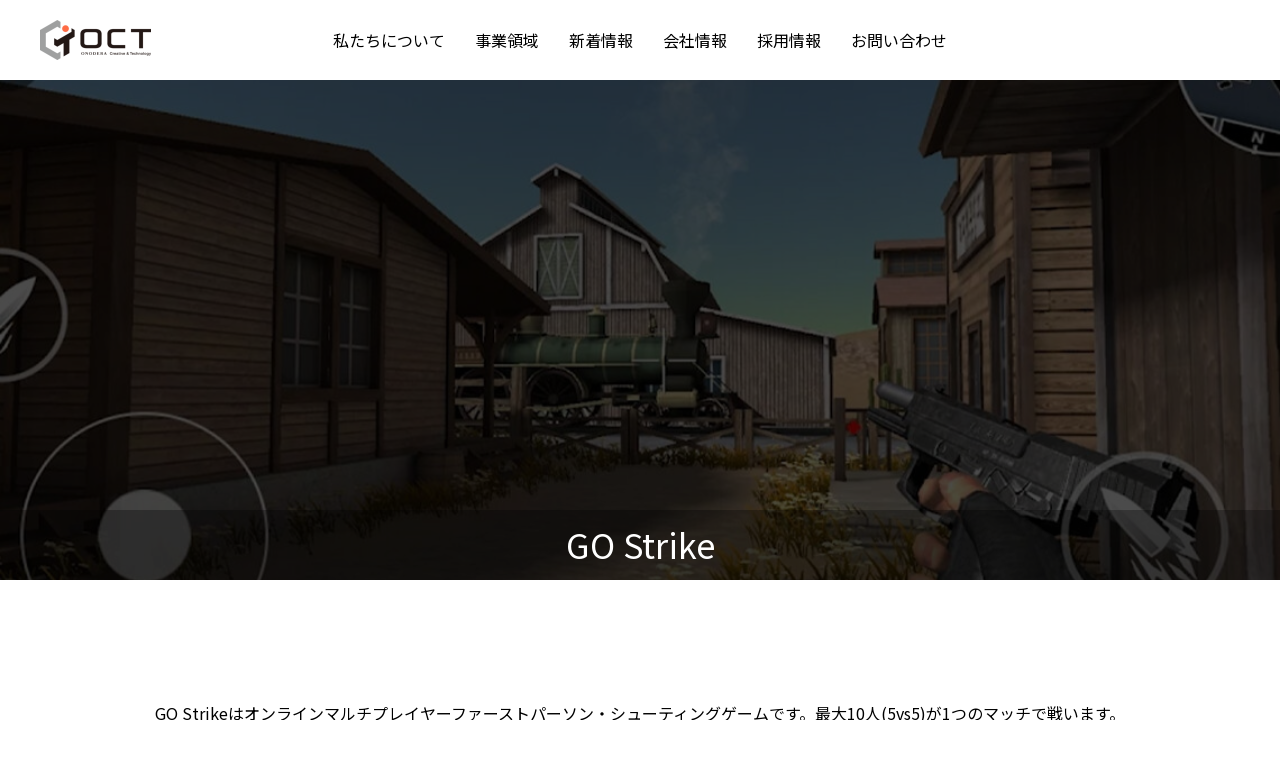

--- FILE ---
content_type: text/html; charset=UTF-8
request_url: https://onodera-ct.com/service/575/
body_size: 18378
content:
<!DOCTYPE html>
<html class="pc" dir="ltr" lang="ja" prefix="og: https://ogp.me/ns#">
<head>
<meta charset="UTF-8">
<!--[if IE]><meta http-equiv="X-UA-Compatible" content="IE=edge"><![endif]-->
<meta name="viewport" content="width=device-width">
<title>GO Strike - ONODERA Creative&amp;Technology</title>
<meta name="description" content="">
<link rel="pingback" href="https://onodera-ct.com/xmlrpc.php">
<link rel="shortcut icon" href="https://onodera-ct.com/wp-content/uploads/2024/02/oct.png">

		<!-- All in One SEO 4.9.2 - aioseo.com -->
	<meta name="robots" content="max-image-preview:large" />
	<meta name="google-site-verification" content="RZa95YbLK2-V0c0_-xZmtMYbu-_geolERePrM43Cq10" />
	<link rel="canonical" href="https://onodera-ct.com/service/575/" />
	<meta name="generator" content="All in One SEO (AIOSEO) 4.9.2" />
		<meta property="og:locale" content="ja_JP" />
		<meta property="og:site_name" content="ONODERA Creative&amp;Technology -" />
		<meta property="og:type" content="article" />
		<meta property="og:title" content="GO Strike - ONODERA Creative&amp;Technology" />
		<meta property="og:url" content="https://onodera-ct.com/service/575/" />
		<meta property="og:image" content="https://onodera-ct.com/wp-content/uploads/2024/03/yoast_logo-thum.jpg" />
		<meta property="og:image:secure_url" content="https://onodera-ct.com/wp-content/uploads/2024/03/yoast_logo-thum.jpg" />
		<meta property="og:image:width" content="696" />
		<meta property="og:image:height" content="696" />
		<meta property="article:published_time" content="2024-03-01T13:25:32+00:00" />
		<meta property="article:modified_time" content="2024-03-04T05:08:56+00:00" />
		<meta name="twitter:card" content="summary_large_image" />
		<meta name="twitter:title" content="GO Strike - ONODERA Creative&amp;Technology" />
		<meta name="twitter:image" content="https://onodera-ct.com/wp-content/uploads/2024/03/yoast_logo-thum.jpg" />
		<script type="application/ld+json" class="aioseo-schema">
			{"@context":"https:\/\/schema.org","@graph":[{"@type":"BreadcrumbList","@id":"https:\/\/onodera-ct.com\/service\/575\/#breadcrumblist","itemListElement":[{"@type":"ListItem","@id":"https:\/\/onodera-ct.com#listItem","position":1,"name":"\u5bb6","item":"https:\/\/onodera-ct.com","nextItem":{"@type":"ListItem","@id":"https:\/\/onodera-ct.com\/service\/#listItem","name":"\u4e8b\u696d\u9818\u57df"}},{"@type":"ListItem","@id":"https:\/\/onodera-ct.com\/service\/#listItem","position":2,"name":"\u4e8b\u696d\u9818\u57df","item":"https:\/\/onodera-ct.com\/service\/","nextItem":{"@type":"ListItem","@id":"https:\/\/onodera-ct.com\/service_category\/web-application\/#listItem","name":"WEB\u30a2\u30d7\u30ea\u30b1\u30fc\u30b7\u30e7\u30f3\u4e8b\u696d"},"previousItem":{"@type":"ListItem","@id":"https:\/\/onodera-ct.com#listItem","name":"\u5bb6"}},{"@type":"ListItem","@id":"https:\/\/onodera-ct.com\/service_category\/web-application\/#listItem","position":3,"name":"WEB\u30a2\u30d7\u30ea\u30b1\u30fc\u30b7\u30e7\u30f3\u4e8b\u696d","item":"https:\/\/onodera-ct.com\/service_category\/web-application\/","nextItem":{"@type":"ListItem","@id":"https:\/\/onodera-ct.com\/service_category\/mobile-social-games\/#listItem","name":"\u30e2\u30d0\u30a4\u30eb\u30bd\u30fc\u30b7\u30e3\u30eb\u30b2\u30fc\u30e0"},"previousItem":{"@type":"ListItem","@id":"https:\/\/onodera-ct.com\/service\/#listItem","name":"\u4e8b\u696d\u9818\u57df"}},{"@type":"ListItem","@id":"https:\/\/onodera-ct.com\/service_category\/mobile-social-games\/#listItem","position":4,"name":"\u30e2\u30d0\u30a4\u30eb\u30bd\u30fc\u30b7\u30e3\u30eb\u30b2\u30fc\u30e0","item":"https:\/\/onodera-ct.com\/service_category\/mobile-social-games\/","nextItem":{"@type":"ListItem","@id":"https:\/\/onodera-ct.com\/service\/575\/#listItem","name":"GO Strike"},"previousItem":{"@type":"ListItem","@id":"https:\/\/onodera-ct.com\/service_category\/web-application\/#listItem","name":"WEB\u30a2\u30d7\u30ea\u30b1\u30fc\u30b7\u30e7\u30f3\u4e8b\u696d"}},{"@type":"ListItem","@id":"https:\/\/onodera-ct.com\/service\/575\/#listItem","position":5,"name":"GO Strike","previousItem":{"@type":"ListItem","@id":"https:\/\/onodera-ct.com\/service_category\/mobile-social-games\/#listItem","name":"\u30e2\u30d0\u30a4\u30eb\u30bd\u30fc\u30b7\u30e3\u30eb\u30b2\u30fc\u30e0"}}]},{"@type":"ItemPage","@id":"https:\/\/onodera-ct.com\/service\/575\/#itempage","url":"https:\/\/onodera-ct.com\/service\/575\/","name":"GO Strike - ONODERA Creative&Technology","inLanguage":"ja","isPartOf":{"@id":"https:\/\/onodera-ct.com\/#website"},"breadcrumb":{"@id":"https:\/\/onodera-ct.com\/service\/575\/#breadcrumblist"},"image":{"@type":"ImageObject","url":"https:\/\/onodera-ct.com\/wp-content\/uploads\/2024\/03\/gstrk-thum.jpg","@id":"https:\/\/onodera-ct.com\/service\/575\/#mainImage","width":1140,"height":767},"primaryImageOfPage":{"@id":"https:\/\/onodera-ct.com\/service\/575\/#mainImage"},"datePublished":"2024-03-01T22:25:32+09:00","dateModified":"2024-03-04T14:08:56+09:00"},{"@type":"Organization","@id":"https:\/\/onodera-ct.com\/#organization","name":"ONODERA Creative&Technology","url":"https:\/\/onodera-ct.com\/","telephone":"+81362756735","logo":{"@type":"ImageObject","url":"https:\/\/onodera-ct.com\/wp-content\/uploads\/2024\/03\/yoast_logo-thum.jpg","@id":"https:\/\/onodera-ct.com\/service\/575\/#organizationLogo","width":696,"height":696},"image":{"@id":"https:\/\/onodera-ct.com\/service\/575\/#organizationLogo"}},{"@type":"WebSite","@id":"https:\/\/onodera-ct.com\/#website","url":"https:\/\/onodera-ct.com\/","name":"ONODERA Creative&Technology","inLanguage":"ja","publisher":{"@id":"https:\/\/onodera-ct.com\/#organization"}}]}
		</script>
		<!-- All in One SEO -->

<link rel='dns-prefetch' href='//www.google.com' />
<link rel="alternate" type="application/rss+xml" title="ONODERA Creative&amp;Technology &raquo; フィード" href="https://onodera-ct.com/feed/" />
<link rel="alternate" type="application/rss+xml" title="ONODERA Creative&amp;Technology &raquo; コメントフィード" href="https://onodera-ct.com/comments/feed/" />
<link rel="alternate" title="oEmbed (JSON)" type="application/json+oembed" href="https://onodera-ct.com/wp-json/oembed/1.0/embed?url=https%3A%2F%2Fonodera-ct.com%2Fservice%2F575%2F" />
<link rel="alternate" title="oEmbed (XML)" type="text/xml+oembed" href="https://onodera-ct.com/wp-json/oembed/1.0/embed?url=https%3A%2F%2Fonodera-ct.com%2Fservice%2F575%2F&#038;format=xml" />
<link rel="preconnect" href="https://fonts.googleapis.com">
<link rel="preconnect" href="https://fonts.gstatic.com" crossorigin>
<link href="https://fonts.googleapis.com/css2?family=Noto+Sans+JP:wght@400;600&amp;family=Noto+Sans+JP:wght@400;600" rel="stylesheet">
<style id='wp-img-auto-sizes-contain-inline-css' type='text/css'>
img:is([sizes=auto i],[sizes^="auto," i]){contain-intrinsic-size:3000px 1500px}
/*# sourceURL=wp-img-auto-sizes-contain-inline-css */
</style>
<link rel='stylesheet' id='style-css' href='https://onodera-ct.com/wp-content/themes/anthem_tcd083/style.css?ver=1.16.4' type='text/css' media='all' />
<style id='wp-emoji-styles-inline-css' type='text/css'>

	img.wp-smiley, img.emoji {
		display: inline !important;
		border: none !important;
		box-shadow: none !important;
		height: 1em !important;
		width: 1em !important;
		margin: 0 0.07em !important;
		vertical-align: -0.1em !important;
		background: none !important;
		padding: 0 !important;
	}
/*# sourceURL=wp-emoji-styles-inline-css */
</style>
<style id='wp-block-library-inline-css' type='text/css'>
:root{--wp-block-synced-color:#7a00df;--wp-block-synced-color--rgb:122,0,223;--wp-bound-block-color:var(--wp-block-synced-color);--wp-editor-canvas-background:#ddd;--wp-admin-theme-color:#007cba;--wp-admin-theme-color--rgb:0,124,186;--wp-admin-theme-color-darker-10:#006ba1;--wp-admin-theme-color-darker-10--rgb:0,107,160.5;--wp-admin-theme-color-darker-20:#005a87;--wp-admin-theme-color-darker-20--rgb:0,90,135;--wp-admin-border-width-focus:2px}@media (min-resolution:192dpi){:root{--wp-admin-border-width-focus:1.5px}}.wp-element-button{cursor:pointer}:root .has-very-light-gray-background-color{background-color:#eee}:root .has-very-dark-gray-background-color{background-color:#313131}:root .has-very-light-gray-color{color:#eee}:root .has-very-dark-gray-color{color:#313131}:root .has-vivid-green-cyan-to-vivid-cyan-blue-gradient-background{background:linear-gradient(135deg,#00d084,#0693e3)}:root .has-purple-crush-gradient-background{background:linear-gradient(135deg,#34e2e4,#4721fb 50%,#ab1dfe)}:root .has-hazy-dawn-gradient-background{background:linear-gradient(135deg,#faaca8,#dad0ec)}:root .has-subdued-olive-gradient-background{background:linear-gradient(135deg,#fafae1,#67a671)}:root .has-atomic-cream-gradient-background{background:linear-gradient(135deg,#fdd79a,#004a59)}:root .has-nightshade-gradient-background{background:linear-gradient(135deg,#330968,#31cdcf)}:root .has-midnight-gradient-background{background:linear-gradient(135deg,#020381,#2874fc)}:root{--wp--preset--font-size--normal:16px;--wp--preset--font-size--huge:42px}.has-regular-font-size{font-size:1em}.has-larger-font-size{font-size:2.625em}.has-normal-font-size{font-size:var(--wp--preset--font-size--normal)}.has-huge-font-size{font-size:var(--wp--preset--font-size--huge)}.has-text-align-center{text-align:center}.has-text-align-left{text-align:left}.has-text-align-right{text-align:right}.has-fit-text{white-space:nowrap!important}#end-resizable-editor-section{display:none}.aligncenter{clear:both}.items-justified-left{justify-content:flex-start}.items-justified-center{justify-content:center}.items-justified-right{justify-content:flex-end}.items-justified-space-between{justify-content:space-between}.screen-reader-text{border:0;clip-path:inset(50%);height:1px;margin:-1px;overflow:hidden;padding:0;position:absolute;width:1px;word-wrap:normal!important}.screen-reader-text:focus{background-color:#ddd;clip-path:none;color:#444;display:block;font-size:1em;height:auto;left:5px;line-height:normal;padding:15px 23px 14px;text-decoration:none;top:5px;width:auto;z-index:100000}html :where(.has-border-color){border-style:solid}html :where([style*=border-top-color]){border-top-style:solid}html :where([style*=border-right-color]){border-right-style:solid}html :where([style*=border-bottom-color]){border-bottom-style:solid}html :where([style*=border-left-color]){border-left-style:solid}html :where([style*=border-width]){border-style:solid}html :where([style*=border-top-width]){border-top-style:solid}html :where([style*=border-right-width]){border-right-style:solid}html :where([style*=border-bottom-width]){border-bottom-style:solid}html :where([style*=border-left-width]){border-left-style:solid}html :where(img[class*=wp-image-]){height:auto;max-width:100%}:where(figure){margin:0 0 1em}html :where(.is-position-sticky){--wp-admin--admin-bar--position-offset:var(--wp-admin--admin-bar--height,0px)}@media screen and (max-width:600px){html :where(.is-position-sticky){--wp-admin--admin-bar--position-offset:0px}}

/*# sourceURL=wp-block-library-inline-css */
</style><style id='global-styles-inline-css' type='text/css'>
:root{--wp--preset--aspect-ratio--square: 1;--wp--preset--aspect-ratio--4-3: 4/3;--wp--preset--aspect-ratio--3-4: 3/4;--wp--preset--aspect-ratio--3-2: 3/2;--wp--preset--aspect-ratio--2-3: 2/3;--wp--preset--aspect-ratio--16-9: 16/9;--wp--preset--aspect-ratio--9-16: 9/16;--wp--preset--color--black: #000000;--wp--preset--color--cyan-bluish-gray: #abb8c3;--wp--preset--color--white: #ffffff;--wp--preset--color--pale-pink: #f78da7;--wp--preset--color--vivid-red: #cf2e2e;--wp--preset--color--luminous-vivid-orange: #ff6900;--wp--preset--color--luminous-vivid-amber: #fcb900;--wp--preset--color--light-green-cyan: #7bdcb5;--wp--preset--color--vivid-green-cyan: #00d084;--wp--preset--color--pale-cyan-blue: #8ed1fc;--wp--preset--color--vivid-cyan-blue: #0693e3;--wp--preset--color--vivid-purple: #9b51e0;--wp--preset--gradient--vivid-cyan-blue-to-vivid-purple: linear-gradient(135deg,rgb(6,147,227) 0%,rgb(155,81,224) 100%);--wp--preset--gradient--light-green-cyan-to-vivid-green-cyan: linear-gradient(135deg,rgb(122,220,180) 0%,rgb(0,208,130) 100%);--wp--preset--gradient--luminous-vivid-amber-to-luminous-vivid-orange: linear-gradient(135deg,rgb(252,185,0) 0%,rgb(255,105,0) 100%);--wp--preset--gradient--luminous-vivid-orange-to-vivid-red: linear-gradient(135deg,rgb(255,105,0) 0%,rgb(207,46,46) 100%);--wp--preset--gradient--very-light-gray-to-cyan-bluish-gray: linear-gradient(135deg,rgb(238,238,238) 0%,rgb(169,184,195) 100%);--wp--preset--gradient--cool-to-warm-spectrum: linear-gradient(135deg,rgb(74,234,220) 0%,rgb(151,120,209) 20%,rgb(207,42,186) 40%,rgb(238,44,130) 60%,rgb(251,105,98) 80%,rgb(254,248,76) 100%);--wp--preset--gradient--blush-light-purple: linear-gradient(135deg,rgb(255,206,236) 0%,rgb(152,150,240) 100%);--wp--preset--gradient--blush-bordeaux: linear-gradient(135deg,rgb(254,205,165) 0%,rgb(254,45,45) 50%,rgb(107,0,62) 100%);--wp--preset--gradient--luminous-dusk: linear-gradient(135deg,rgb(255,203,112) 0%,rgb(199,81,192) 50%,rgb(65,88,208) 100%);--wp--preset--gradient--pale-ocean: linear-gradient(135deg,rgb(255,245,203) 0%,rgb(182,227,212) 50%,rgb(51,167,181) 100%);--wp--preset--gradient--electric-grass: linear-gradient(135deg,rgb(202,248,128) 0%,rgb(113,206,126) 100%);--wp--preset--gradient--midnight: linear-gradient(135deg,rgb(2,3,129) 0%,rgb(40,116,252) 100%);--wp--preset--font-size--small: 13px;--wp--preset--font-size--medium: 20px;--wp--preset--font-size--large: 36px;--wp--preset--font-size--x-large: 42px;--wp--preset--spacing--20: 0.44rem;--wp--preset--spacing--30: 0.67rem;--wp--preset--spacing--40: 1rem;--wp--preset--spacing--50: 1.5rem;--wp--preset--spacing--60: 2.25rem;--wp--preset--spacing--70: 3.38rem;--wp--preset--spacing--80: 5.06rem;--wp--preset--shadow--natural: 6px 6px 9px rgba(0, 0, 0, 0.2);--wp--preset--shadow--deep: 12px 12px 50px rgba(0, 0, 0, 0.4);--wp--preset--shadow--sharp: 6px 6px 0px rgba(0, 0, 0, 0.2);--wp--preset--shadow--outlined: 6px 6px 0px -3px rgb(255, 255, 255), 6px 6px rgb(0, 0, 0);--wp--preset--shadow--crisp: 6px 6px 0px rgb(0, 0, 0);}:where(.is-layout-flex){gap: 0.5em;}:where(.is-layout-grid){gap: 0.5em;}body .is-layout-flex{display: flex;}.is-layout-flex{flex-wrap: wrap;align-items: center;}.is-layout-flex > :is(*, div){margin: 0;}body .is-layout-grid{display: grid;}.is-layout-grid > :is(*, div){margin: 0;}:where(.wp-block-columns.is-layout-flex){gap: 2em;}:where(.wp-block-columns.is-layout-grid){gap: 2em;}:where(.wp-block-post-template.is-layout-flex){gap: 1.25em;}:where(.wp-block-post-template.is-layout-grid){gap: 1.25em;}.has-black-color{color: var(--wp--preset--color--black) !important;}.has-cyan-bluish-gray-color{color: var(--wp--preset--color--cyan-bluish-gray) !important;}.has-white-color{color: var(--wp--preset--color--white) !important;}.has-pale-pink-color{color: var(--wp--preset--color--pale-pink) !important;}.has-vivid-red-color{color: var(--wp--preset--color--vivid-red) !important;}.has-luminous-vivid-orange-color{color: var(--wp--preset--color--luminous-vivid-orange) !important;}.has-luminous-vivid-amber-color{color: var(--wp--preset--color--luminous-vivid-amber) !important;}.has-light-green-cyan-color{color: var(--wp--preset--color--light-green-cyan) !important;}.has-vivid-green-cyan-color{color: var(--wp--preset--color--vivid-green-cyan) !important;}.has-pale-cyan-blue-color{color: var(--wp--preset--color--pale-cyan-blue) !important;}.has-vivid-cyan-blue-color{color: var(--wp--preset--color--vivid-cyan-blue) !important;}.has-vivid-purple-color{color: var(--wp--preset--color--vivid-purple) !important;}.has-black-background-color{background-color: var(--wp--preset--color--black) !important;}.has-cyan-bluish-gray-background-color{background-color: var(--wp--preset--color--cyan-bluish-gray) !important;}.has-white-background-color{background-color: var(--wp--preset--color--white) !important;}.has-pale-pink-background-color{background-color: var(--wp--preset--color--pale-pink) !important;}.has-vivid-red-background-color{background-color: var(--wp--preset--color--vivid-red) !important;}.has-luminous-vivid-orange-background-color{background-color: var(--wp--preset--color--luminous-vivid-orange) !important;}.has-luminous-vivid-amber-background-color{background-color: var(--wp--preset--color--luminous-vivid-amber) !important;}.has-light-green-cyan-background-color{background-color: var(--wp--preset--color--light-green-cyan) !important;}.has-vivid-green-cyan-background-color{background-color: var(--wp--preset--color--vivid-green-cyan) !important;}.has-pale-cyan-blue-background-color{background-color: var(--wp--preset--color--pale-cyan-blue) !important;}.has-vivid-cyan-blue-background-color{background-color: var(--wp--preset--color--vivid-cyan-blue) !important;}.has-vivid-purple-background-color{background-color: var(--wp--preset--color--vivid-purple) !important;}.has-black-border-color{border-color: var(--wp--preset--color--black) !important;}.has-cyan-bluish-gray-border-color{border-color: var(--wp--preset--color--cyan-bluish-gray) !important;}.has-white-border-color{border-color: var(--wp--preset--color--white) !important;}.has-pale-pink-border-color{border-color: var(--wp--preset--color--pale-pink) !important;}.has-vivid-red-border-color{border-color: var(--wp--preset--color--vivid-red) !important;}.has-luminous-vivid-orange-border-color{border-color: var(--wp--preset--color--luminous-vivid-orange) !important;}.has-luminous-vivid-amber-border-color{border-color: var(--wp--preset--color--luminous-vivid-amber) !important;}.has-light-green-cyan-border-color{border-color: var(--wp--preset--color--light-green-cyan) !important;}.has-vivid-green-cyan-border-color{border-color: var(--wp--preset--color--vivid-green-cyan) !important;}.has-pale-cyan-blue-border-color{border-color: var(--wp--preset--color--pale-cyan-blue) !important;}.has-vivid-cyan-blue-border-color{border-color: var(--wp--preset--color--vivid-cyan-blue) !important;}.has-vivid-purple-border-color{border-color: var(--wp--preset--color--vivid-purple) !important;}.has-vivid-cyan-blue-to-vivid-purple-gradient-background{background: var(--wp--preset--gradient--vivid-cyan-blue-to-vivid-purple) !important;}.has-light-green-cyan-to-vivid-green-cyan-gradient-background{background: var(--wp--preset--gradient--light-green-cyan-to-vivid-green-cyan) !important;}.has-luminous-vivid-amber-to-luminous-vivid-orange-gradient-background{background: var(--wp--preset--gradient--luminous-vivid-amber-to-luminous-vivid-orange) !important;}.has-luminous-vivid-orange-to-vivid-red-gradient-background{background: var(--wp--preset--gradient--luminous-vivid-orange-to-vivid-red) !important;}.has-very-light-gray-to-cyan-bluish-gray-gradient-background{background: var(--wp--preset--gradient--very-light-gray-to-cyan-bluish-gray) !important;}.has-cool-to-warm-spectrum-gradient-background{background: var(--wp--preset--gradient--cool-to-warm-spectrum) !important;}.has-blush-light-purple-gradient-background{background: var(--wp--preset--gradient--blush-light-purple) !important;}.has-blush-bordeaux-gradient-background{background: var(--wp--preset--gradient--blush-bordeaux) !important;}.has-luminous-dusk-gradient-background{background: var(--wp--preset--gradient--luminous-dusk) !important;}.has-pale-ocean-gradient-background{background: var(--wp--preset--gradient--pale-ocean) !important;}.has-electric-grass-gradient-background{background: var(--wp--preset--gradient--electric-grass) !important;}.has-midnight-gradient-background{background: var(--wp--preset--gradient--midnight) !important;}.has-small-font-size{font-size: var(--wp--preset--font-size--small) !important;}.has-medium-font-size{font-size: var(--wp--preset--font-size--medium) !important;}.has-large-font-size{font-size: var(--wp--preset--font-size--large) !important;}.has-x-large-font-size{font-size: var(--wp--preset--font-size--x-large) !important;}
/*# sourceURL=global-styles-inline-css */
</style>

<style id='classic-theme-styles-inline-css' type='text/css'>
/*! This file is auto-generated */
.wp-block-button__link{color:#fff;background-color:#32373c;border-radius:9999px;box-shadow:none;text-decoration:none;padding:calc(.667em + 2px) calc(1.333em + 2px);font-size:1.125em}.wp-block-file__button{background:#32373c;color:#fff;text-decoration:none}
/*# sourceURL=/wp-includes/css/classic-themes.min.css */
</style>
<link rel='stylesheet' id='sass-basis-core-css' href='https://onodera-ct.com/wp-content/plugins/snow-monkey-forms/dist/css/fallback.css?ver=1767759784' type='text/css' media='all' />
<link rel='stylesheet' id='snow-monkey-forms-css' href='https://onodera-ct.com/wp-content/plugins/snow-monkey-forms/dist/css/app.css?ver=1767759784' type='text/css' media='all' />
<link rel='stylesheet' id='child-style-css' href='https://onodera-ct.com/wp-content/themes/anthem_tcd083_child/style.css?ver=1.16.4' type='text/css' media='all' />
<style>:root {
  --tcd-font-type1: "Noto Sans JP",sans-serif;
  --tcd-font-type2: "Times New Roman",Times,"Yu Mincho","游明朝","游明朝体","Hiragino Mincho Pro",serif;
  --tcd-font-type3: Palatino,"Yu Kyokasho","游教科書体","UD デジタル 教科書体 N","游明朝","游明朝体","Hiragino Mincho Pro","Meiryo",serif;
  --tcd-font-type-logo: "Noto Sans JP",sans-serif;
}</style>
<script type="text/javascript" src="https://onodera-ct.com/wp-includes/js/jquery/jquery.min.js?ver=3.7.1" id="jquery-core-js"></script>
<script type="text/javascript" src="https://onodera-ct.com/wp-includes/js/jquery/jquery-migrate.min.js?ver=3.4.1" id="jquery-migrate-js"></script>
<link rel="https://api.w.org/" href="https://onodera-ct.com/wp-json/" /><link rel='shortlink' href='https://onodera-ct.com/?p=575' />
<meta name="cdp-version" content="1.5.0" /><link rel="stylesheet" href="https://onodera-ct.com/wp-content/themes/anthem_tcd083/css/design-plus.css?ver=1.16.4">
<link rel="stylesheet" href="https://onodera-ct.com/wp-content/themes/anthem_tcd083/css/sns-botton.css?ver=1.16.4">
<link rel="stylesheet" media="screen and (max-width:1251px)" href="https://onodera-ct.com/wp-content/themes/anthem_tcd083/css/responsive.css?ver=1.16.4">
<link rel="stylesheet" media="screen and (max-width:1251px)" href="https://onodera-ct.com/wp-content/themes/anthem_tcd083/css/footer-bar.css?ver=1.16.4">

<script src="https://onodera-ct.com/wp-content/themes/anthem_tcd083/js/jquery.easing.1.4.js?ver=1.16.4"></script>
<script src="https://onodera-ct.com/wp-content/themes/anthem_tcd083/js/jscript.js?ver=1.16.4"></script>
<script src="https://onodera-ct.com/wp-content/themes/anthem_tcd083/js/comment.js?ver=1.16.4"></script>

<link rel="stylesheet" href="https://onodera-ct.com/wp-content/themes/anthem_tcd083/js/simplebar.css?ver=1.16.4">
<script src="https://onodera-ct.com/wp-content/themes/anthem_tcd083/js/simplebar.min.js?ver=1.16.4"></script>


<script src="https://onodera-ct.com/wp-content/themes/anthem_tcd083/js/header_fix.js?ver=1.16.4"></script>
<script src="https://onodera-ct.com/wp-content/themes/anthem_tcd083/js/header_fix_mobile.js?ver=1.16.4"></script>



<style type="text/css">

body, input, textarea { font-family: var(--tcd-font-type1); }

.rich_font, .p-vertical { font-family: var(--tcd-font-type1);  }

.rich_font_1 { font-family: var(--tcd-font-type1); }
.rich_font_2 { font-family: var(--tcd-font-type2); font-weight:500; }
.rich_font_3 { font-family: var(--tcd-font-type3); font-weight:500; }
.rich_font_type2 { font-family: Arial, "Hiragino Sans", "ヒラギノ角ゴ ProN", "Hiragino Kaku Gothic ProN", "游ゴシック", YuGothic, "メイリオ", Meiryo, sans-serif; font-weight:500; }
.rich_font_logo { font-family: var(--tcd-font-type-logo); font-weight: bold !important;}

.post_content, #next_prev_post { font-family: var(--tcd-font-type1); }
.widget_headline { font-family: var(--tcd-font-type1); }

#header_top { color:#0a0a0a; background:#222222; }
#header_top a, header_search .button label:before { color:#0a0a0a; }
#header_bottom { color:#000000; background:#ffffff; }
#header_bottom a { color:#000000; }
#header_top a:hover, #header_bottom a:hover, header_search .button label:hover:before { color:#000000; }
#header_search .button label { background:#222222; }
.header_fix #header_bottom, .header_fix_mobile #header_bottom { background:rgba(255,255,255,0.7); }
.header_fix #header.active #header_bottom, .header_fix_mobile #header.active #header_bottom{ background:rgba(255,255,255,1); }
#global_menu > ul > li > a, body.home #global_menu > ul > li.current-menu-item > a { color:#000000; }
#global_menu > ul > li.active > a, #global_menu > ul > li.active_button > a { color:#000000 !important; }
#global_menu ul ul a { color:#FFFFFF; background:#9fa0a0; }
#global_menu ul ul a:hover { color:#FFFFFF; background:#333333; }
#menu_button span { background:#000; }
#menu_button:hover span { background:#000000 !important; }
#drawer_menu { background:#222222; }
#mobile_menu a, .mobile #lang_button a { color:#ffffff; background:#222222; border-color:#9fa0a0; }
#mobile_menu li li a { color:#ffffff; background:#333333; }
#mobile_menu a:hover, #drawer_menu .close_button:hover, #mobile_menu .child_menu_button:hover { color:#ffffff; background:#ff4b54; }
#mobile_menu li li a:hover { color:#ffffff; }
#lang_button_mobile { background:#222222; }
#lang_button_mobile li { border-color:#9fa0a0; }
#lang_button_mobile li a { color:#ffffff; background:#222222; border-color:#9fa0a0; }
#lang_button_mobile li a:hover { color:#ffffff; background:#ff4b54; }
#lang_mobile_button:hover:before, #lang_mobile_button.active:before { color:#000000; }
#header_search .input_area input, #footer_search { background:#555555; }
.megamenu_product_category_list { background:#222222; }
.megamenu_product_category_list .title { font-size:16px; }
.megamenu_blog_list { background:#222222; }
.megamenu_blog_list .title { font-size:14px; }
#return_top a:before { color:#ffffff; }
#return_top a { background:#ff6c45; }
#return_top a:hover { background:#ffaf99; }
.author_profile a.avatar, .animate_image, .animate_background, .animate_background .image_wrap {
  background: #FFFFFF;
}
.author_profile a.avatar img, .animate_image img, .animate_background .image {
  -webkit-transition-property: opacity; -webkit-transition: 0.5s;
  transition-property: opacity; transition: 0.5s;
}
.author_profile a.avatar:hover img, .animate_image:hover img, .animate_background:hover .image {
  opacity: 0.5;
}

a { color:#000; }

a:hover, #header_logo a:hover, #global_menu > ul > li.current-menu-item > a, .megamenu_blog_list a:hover .title, #footer a:hover, #footer_social_link li a:hover:before, #bread_crumb a:hover, #bread_crumb li.home a:hover:after, #bread_crumb, #bread_crumb li.last, #next_prev_post a:hover,
.index_post_slider .category a:hover, .index_post_slider .carousel_arrow:hover:before, .single_copy_title_url_btn:hover, #footer_post_list a:hover .title, #footer_carousel_inner a:hover .desc, .support_list .date, .support_list .question:hover, .support_list .question.active,
.widget_tab_post_list_button a.active, .p-dropdown__list li a:hover, .p-dropdown__title:hover, .p-dropdown__title:hover:after, .p-dropdown__title:hover:after, .p-dropdown__list li a:hover, .p-dropdown__list .child_menu_button:hover, .tcdw_search_box_widget .search_area .search_button:hover:before,
#blog_list .title a:hover, #post_title_area .category a:hover, #related_post .category a:hover, #blog_list li a:hover, #index_news a .date, #index_news_slider a:hover .title, .tcd_category_list a:hover, .tcd_category_list .child_menu_button:hover, .styled_post_list1 a:hover .title,
#post_title_area .post_meta a:hover, #single_author_title_area .author_link li a:hover:before, .author_profile a:hover, .author_profile .author_link li a:hover:before, #post_meta_bottom a:hover, .cardlink_title a:hover, .comment a:hover, .comment_form_wrapper a:hover, #searchform .submit_button:hover:before
  { color: #000000; }
#footer_sns li.note a:hover:before, .header_sns li.note a:hover:before, .author_profile .author_link li.note a:hover:before
  { background-color: #000000; }

.megamenu_product_category_list a:hover .title_area, #comment_tab li.active a, #submit_comment:hover, #cancel_comment_reply a:hover, #wp-calendar #prev a:hover, #wp-calendar #next a:hover, #wp-calendar td a:hover,
#post_pagination p, #post_pagination a:hover, #p_readmore .button:hover, .page_navi a:hover, .page_navi span.current, #post_pagination a:hover,.c-pw__btn:hover, #post_pagination a:hover, #comment_tab li a:hover,
#footer_post_list .category a, .post_slider_widget .slick-dots button:hover::before, .post_slider_widget .slick-dots .slick-active button::before, #header_slider .slick-dots button:hover::before, #header_slider .slick-dots .slick-active button::before,
.cb_product_review .vote_buttons a:hover, .cb_product_review .vote_buttons a.active
  { background-color: #000000; }

.megamenu_product_category_list a:hover .title_area, .megamenu_product_category_list .item:first-of-type a:hover .title_area, .index_post_slider .carousel_arrow:hover, .widget_headline, #comment_textarea textarea:focus, .c-pw__box-input:focus, .page_navi a:hover, .page_navi span.current, #post_pagination p, #post_pagination a:hover,
#header_slider .slick-dots button:hover::before, #header_slider .slick-dots .slick-active button::before, .cb_product_review .vote_buttons a:hover, .cb_product_review .vote_buttons a.active
  { border-color: #000000; }

#footer_post_list .category a:hover { background:rgba(0,0,0,0.7); }

.widget_headline { background:#ff6c45; }
.post_content a, .custom-html-widget a { color:#000000; }
.post_content a:hover, .custom-html-widget a:hover { color:#9fa0a0; }
. page-id-99 .tcd-pb-row.row4 .tcd-pb-col.col1 .tcd-pb-widget.widget1 .pb_googlemap_custom-overlay-inner::after { display:none;}

.cassete-wrap{width:100%; height:auto; display:flex; flex-direction:row; flex-wrap:wrap; justify-content: space-between; margin-bottom: 90px;}
.casette{display:flex; flex-direction: column; align-items: center; width: calc(33.3333% - 30px); height:auto; margin:30px 30px 0 0;}
.casette:nth-of-type(3n){ margin-right: 0; }

.casette2{display:flex; flex-direction: column; width: 100%; height:auto; margin:30px 0 15px;}
.casette2-inner{display:flex; flex-direction:row; align-items:flex-start; margin:15px 0 20px;width: 100%; height: auto;}
.casette2-inner-img{margin:0 30px 0 0; width:calc(50% - 30px);}
.casette2-inner-img img{width:100%;}
.casette2-inner-p{width:calc(50% - 30px);}

@media screen and (max-width: 781px){
.cassete-wrap{margin-bottom:60px;}
.casette{width: 100%;  margin-right: 0;}
.casette2-inner{flex-direction:column;}
.casette2-inner-img, .casette2-inner-p{width:100%;}
.casette2-inner-img{margin:0 0 30px 0}
}


.su-posts-default-loop{display: flex; flex-direction: row; flex-wrap: wrap;}
.su-posts-default-loop .su-post{display: flex; flex-direction: column; width: calc(33.3333% - 30px)!important; height: auto!important; margin-right:30px;}
.su-posts-default-loop .su-post:nth-of-type(3n){ margin-right: none; }
.su-posts-default-loop .su-post-thumbnail{width:100%!important; height: auto!important; margin-bottom: -20px!important;}
.su-posts-default-loop .su-post-thumbnail img{max-width: 100%!important; max-height:none!important;}
.su-posts-default-loop h2.su-post-title{text-align:center; margin: 20px 1em 0.3em;}
.su-posts-default-loop .su-post-meta{display:none;}

@media screen and (max-width: 781px){
.su-posts-default-loop .su-post{display: flex; flex-direction: column; width: calc(50% - 30px)!important; height: auto!important; margin-right:30px;}
.su-posts-default-loop .su-post:nth-of-type(2n){ margin-right: none; }
}

.grecaptcha-badge { visibility: hidden; }

@media (min-width: 768px) {
.kiyaku{width:85%; margin-left:auto; margin-right:auto; text-align:left;} 
}
@media (max-width: 768px) {
.kiyaku{width:90%; margin-left:auto; margin-right:auto; text-align:left;} 
}
div[data-name="doui"] .smf-checkboxes-control__control  {
  text-align : center;
}
div[data-name="doui"] .smf-error-messages {
  text-align : center;
}

.smf-item__controls p a{
font-weight: 900;
color: #1d68a8;
}
.smf-checkbox-control__label{
margin: 6px 0 0 6px;
}

.smf-button-control__control{
width: 33.333%;
border: none!important;
background-image: none!important;
background-color: #000000!important;
color: #ffffff!important;
}
.smf-button-control__control:hover{
background-color: #ff6c45!important;
}

/*お問い合わせフォーム改修用*/
.hissu{
background-color: #d70000;
padding: 3px 6px 2px;
font-size: 0.75em;
color: #ffffff;
font-weight: 600;
margin-bottom: 13px;
display: inline-block;
}.styled_h2 {
  font-size:28px !important; text-align:center; color:#ff6c45;   border-top:0px solid #dddddd;
  border-bottom:1px solid #ff6c45;
  border-left:0px solid #ff6c45;
  border-right:0px solid #dddddd;
  padding:15px 15px 15px 15px !important;
  margin:0px 0px 30px !important;
}
.styled_h3 {
  font-size:22px !important; text-align:center; color:#000000;   border-top:0px solid #000000;
  border-bottom:0px solid #000000;
  border-left:0px solid #000000;
  border-right:0px solid #000000;
  padding:0px 0px 6px 0px !important;
  margin:0px 0px 15px !important;
}
.styled_h4 {
  font-size:22px !important; text-align:left; color:#000000;   border-top:0px solid #dddddd;
  border-bottom:1px solid #dddddd;
  border-left:0px solid #dddddd;
  border-right:0px solid #dddddd;
  padding:3px 0px 3px 20px !important;
  margin:0px 0px 30px !important;
}
.styled_h5 {
  font-size:20px !important; text-align:left; color:#000000;   border-top:0px solid #dddddd;
  border-bottom:1px solid #dddddd;
  border-left:0px solid #dddddd;
  border-right:0px solid #dddddd;
  padding:3px 0px 3px 24px !important;
  margin:0px 0px 30px !important;
}
.q_custom_button1 {
  color:#000000 !important;
  border-color:rgba(0,0,0,1);
}
.q_custom_button1.animation_type1 { background:#ffffff; }
.q_custom_button1:hover, .q_custom_button1:focus {
  color:#ffffff !important;
  border-color:rgba(255,108,69,1);
}
.q_custom_button1.animation_type1:hover { background:#ff6c45; }
.q_custom_button1:before { background:#ff6c45; }
.q_custom_button2 {
  color:#ffffff !important;
  border-color:rgba(83,83,83,1);
}
.q_custom_button2.animation_type1 { background:#535353; }
.q_custom_button2:hover, .q_custom_button2:focus {
  color:#ffffff !important;
  border-color:rgba(125,125,125,1);
}
.q_custom_button2.animation_type1:hover { background:#7d7d7d; }
.q_custom_button2:before { background:#7d7d7d; }
.q_custom_button3 {
  color:#000000 !important;
  border-color:rgba(0,0,0,1);
}
.q_custom_button3.animation_type1 { background:#000000; }
.q_custom_button3:hover, .q_custom_button3:focus {
  color:#ffffff !important;
  border-color:rgba(255,108,69,1);
}
.q_custom_button3.animation_type1:hover { background:#ff6c45; }
.q_custom_button3:before { background:#ff6c45; }
.speech_balloon_left1 .speach_balloon_text { background-color: #ffdfdf; border-color: #ffdfdf; color: #000000 }
.speech_balloon_left1 .speach_balloon_text::before { border-right-color: #ffdfdf }
.speech_balloon_left1 .speach_balloon_text::after { border-right-color: #ffdfdf }
.speech_balloon_left2 .speach_balloon_text { background-color: #ffffff; border-color: #ff5353; color: #000000 }
.speech_balloon_left2 .speach_balloon_text::before { border-right-color: #ff5353 }
.speech_balloon_left2 .speach_balloon_text::after { border-right-color: #ffffff }
.speech_balloon_right1 .speach_balloon_text { background-color: #ccf4ff; border-color: #ccf4ff; color: #000000 }
.speech_balloon_right1 .speach_balloon_text::before { border-left-color: #ccf4ff }
.speech_balloon_right1 .speach_balloon_text::after { border-left-color: #ccf4ff }
.speech_balloon_right2 .speach_balloon_text { background-color: #ffffff; border-color: #0789b5; color: #000000 }
.speech_balloon_right2 .speach_balloon_text::before { border-left-color: #0789b5 }
.speech_balloon_right2 .speach_balloon_text::after { border-left-color: #ffffff }
.qt_google_map .pb_googlemap_custom-overlay-inner { background:#000000; color:#ffffff; }
.qt_google_map .pb_googlemap_custom-overlay-inner::after { border-color:#000000 transparent transparent transparent; }
</style>

<style id="current-page-style" type="text/css">
#page_header .bg_image { filter:blur(0px); margin:-0px; width:calc(100% + 0px); height:calc(100% + 0px); }
#page_header .catch  { font-size:36px; color:#ffffff; }
#page_header .sub_title  { font-size:16px; color:#ffffff; }
#page_header .title  { font-size:34px; color:#ffffff; }
#page_header .title_area { background:rgba(0,0,0,0.3); }
#page_header .link_button { color:#ffffff; border-color:rgba(255,255,255,0.5); }
#page_header .link_button:before { background:#208a96; }
#page_header .link_button.button_animation_type1:hover { color:#ffffff; background:#208a96; border-color:rgba(32,138,150,0.5); }
#page_header .link_button.button_animation_type2:hover { color:#ffffff; background:none; border-color:rgba(32,138,150,0.5); }
#page_header .link_button.button_animation_type3:hover { color:#ffffff; background:none; border-color:rgba(32,138,150,0.5); }
#header_category_button_wrap { background:#000000; }
#header_category_button a { font-size:16px; color:#ffffff; }
#header_category_button .slide_item { background:#ff6c45; }
.content_header .catch { font-size:36px; }
.content_header .desc { font-size:16px; }
.product_content .top_headline { font-size:36px; }
.product_content .top_sub_title { font-size:16px; }
#product_side_content { background:#f4f4f4; }
#product_side_content .top_area .category { color:#000000; background:#ffffff; border-color:#000000; }
#product_side_content .top_area .category:hover { color:#ffffff; background:#208a96; border-color:#208a96; }
#product_side_content .top_area .catch { font-size:18px; }
#product_side_content .desc { font-size:14px; }
#product_side_content .bottom_area .price_label { font-size:14px; }
#product_side_content .bottom_area .price { font-size:18px; }
#related_product .headline { font-size:26px; }
#related_product .product_list .title { font-size:22px; }
#related_product .product_list .desc { font-size:16px; }
@media screen and (max-width:1251px) {
  #page_header .title  { font-size:24px; }
  #header_category_button a { font-size:14px; }
}
@media screen and (max-width:750px) {
  #page_header .catch  { font-size:24px; }
  #page_header .sub_title  { font-size:14px; }
  .content_header .catch { font-size:24px; }
  .content_header .desc { font-size:14px; }
  .product_content .top_headline { font-size:24px; }
  .product_content .top_sub_title { font-size:14px; }
  #product_side_content .top_area .catch { font-size:15px; }
  #product_side_content .desc { font-size:12px; }
  #product_side_content .bottom_area .price_label { font-size:12px; }
  #product_side_content .bottom_area .price { font-size:15px; }
  #related_product .headline { font-size:20px; }
  #related_product .product_list .title { font-size:18px; }
  #related_product .product_list .desc { font-size:14px; }
}
#site_wrap { display:none; }
#site_loader_overlay {
  background:#ffffff;
  opacity: 1;
  position: fixed;
  top: 0px;
  left: 0px;
  width: 100%;
  height: 100%;
  width: 100vw;
  height: 100vh;
  z-index: 99999;
}
#site_loader_overlay.slide_up {
 top:-100vh; opacity:0;
 -webkit-transition: transition: top 1.0s cubic-bezier(0.83, 0, 0.17, 1) 0.4s, opacity 0s cubic-bezier(0.83, 0, 0.17, 1) 1.5s; transition: top 1.0s cubic-bezier(0.83, 0, 0.17, 1) 0.4s, opacity 0s cubic-bezier(0.83, 0, 0.17, 1) 1.5s;
}
#site_loader_overlay.slide_down {
 top:100vh; opacity:0;
 -webkit-transition: transition: top 1.0s cubic-bezier(0.83, 0, 0.17, 1) 0.4s, opacity 0s cubic-bezier(0.83, 0, 0.17, 1) 1.5s; transition: top 1.0s cubic-bezier(0.83, 0, 0.17, 1) 0.4s, opacity 0s cubic-bezier(0.83, 0, 0.17, 1) 1.5s;
}
#site_loader_overlay.slide_left {
 left:-100vw; opactiy:0;
 -webkit-transition: transition: left 1.0s cubic-bezier(0.83, 0, 0.17, 1) 0.4s, opacity 0s cubic-bezier(0.83, 0, 0.17, 1) 1.5s; transition: left 1.0s cubic-bezier(0.83, 0, 0.17, 1) 0.4s, opacity 0s cubic-bezier(0.83, 0, 0.17, 1) 1.5s;
}
#site_loader_overlay.slide_right {
 left:100vw; opactiy:0;
 -webkit-transition: transition: left 1.0s cubic-bezier(0.83, 0, 0.17, 1) 0.4s, opacity 0s cubic-bezier(0.83, 0, 0.17, 1) 1.5s; transition: left 1.0s cubic-bezier(0.83, 0, 0.17, 1) 0.4s, opacity 0s cubic-bezier(0.83, 0, 0.17, 1) 1.5s;
}
#site_loader_logo { position:relative; width:100%; height:100%; }
#site_loader_logo_inner {
  position:absolute; text-align:center; width:100%;
  top:50%; -ms-transform: translateY(-50%); -webkit-transform: translateY(-50%); transform: translateY(-50%);
}
#site_loader_overlay.active #site_loader_logo_inner {
  opacity:0;
  -webkit-transition: all 1.0s cubic-bezier(0.22, 1, 0.36, 1) 0s; transition: all 1.0s cubic-bezier(0.22, 1, 0.36, 1) 0s;
}
#site_loader_logo img.mobile { display:none; }
#site_loader_logo_inner p { margin-top:20px; line-height:2; }
@media screen and (max-width:750px) {
  #site_loader_logo.has_mobile_logo img.pc { display:none; }
  #site_loader_logo.has_mobile_logo img.mobile { display:inline; }
}
#site_loader_logo_inner .message { text-align:left; margin:30px auto 0; display:table; }
#site_loader_logo_inner .message.type2 { text-align:center; }
#site_loader_logo_inner .message.type3 { text-align:right; }
#site_loader_logo_inner .message_inner { display:inline; line-height:1.5; margin:0; }
@media screen and (max-width:750px) {
  #site_loader_logo .message { margin:23px auto 0; }
}

/* ----- animation ----- */
#site_loader_logo .logo_image { opacity:0; }
#site_loader_logo .message { opacity:0; }
#site_loader_logo.active .logo_image {
  -webkit-animation: opacityAnimation 1.4s ease forwards 0.5s;
  animation: opacityAnimation 1.4s ease forwards 0.5s;
}
#site_loader_logo.active .message {
  -webkit-animation: opacityAnimation 1.4s ease forwards 1.5s;
  animation: opacityAnimation 1.4s ease forwards 1.5s;
}
#site_loader_logo_inner .text { display:inline; }
#site_loader_logo_inner .dot_animation_wrap { display:inline; margin:0 0 0 4px; position:absolute; }
#site_loader_logo_inner .dot_animation { display:inline; }
#site_loader_logo_inner i {
  width:2px; height:2px; margin:0 4px 0 0; border-radius:100%;
  display:inline-block; background:#000;
  -webkit-animation: loading-dots-middle-dots 0.5s linear infinite; -ms-animation: loading-dots-middle-dots 0.5s linear infinite; animation: loading-dots-middle-dots 0.5s linear infinite;
}
#site_loader_logo_inner i:first-child {
  opacity: 0;
  -webkit-animation: loading-dots-first-dot 0.5s infinite; -ms-animation: loading-dots-first-dot 0.5s linear infinite; animation: loading-dots-first-dot 0.5s linear infinite;
  -webkit-transform: translate(-4px); -ms-transform: translate(-4px); transform: translate(-4px);
}
#site_loader_logo_inner i:last-child {
  -webkit-animation: loading-dots-last-dot 0.5s linear infinite; -ms-animation: loading-dots-last-dot 0.5s linear infinite; animation: loading-dots-last-dot 0.5s linear infinite;
}
@-webkit-keyframes loading-dots-fadein{
  100% { opacity:1; }
}
@keyframes loading-dots-fadein{
  100% { opacity:1; }
}
@-webkit-keyframes loading-dots-first-dot {
  100% { -webkit-transform:translate(6px); -ms-transform:translate(6px); transform:translate(6px); opacity:1; }
}
@keyframes loading-dots-first-dot {
  100% {-webkit-transform:translate(6px);-ms-transform:translate(6px); transform:translate(6px); opacity:1; }
}
@-webkit-keyframes loading-dots-middle-dots { 
  100% { -webkit-transform:translate(6px); -ms-transform:translate(6px); transform:translate(6px) }
}
@keyframes loading-dots-middle-dots {
  100% { -webkit-transform:translate(6px); -ms-transform:translate(6px); transform:translate(6px) }
}
@-webkit-keyframes loading-dots-last-dot {
  100% { -webkit-transform:translate(6px); -ms-transform:translate(6px); transform:translate(6px); opacity:0; }
}
@keyframes loading-dots-last-dot {
  100% { -webkit-transform:translate(6px); -ms-transform:translate(6px); transform:translate(6px); opacity:0; }
}
#site_loader_animation {
  width: 48px;
  height: 48px;
  font-size: 10px;
  text-indent: -9999em;
  position: absolute;
  top: 0;
  left: 0;
	right: 0;
	bottom: 0;
	margin: auto;
  border: 3px solid rgba(0,0,0,0.2);
  border-top-color: #000000;
  border-radius: 50%;
  -webkit-animation: loading-circle 1.1s infinite linear;
  animation: loading-circle 1.1s infinite linear;
}
@-webkit-keyframes loading-circle {
  0% { -webkit-transform: rotate(0deg); transform: rotate(0deg); }
  100% { -webkit-transform: rotate(360deg); transform: rotate(360deg); }
}
@media only screen and (max-width: 767px) {
	#site_loader_animation { width: 30px; height: 30px; }
}
@keyframes loading-circle {
  0% { -webkit-transform: rotate(0deg); transform: rotate(0deg); }
  100% { -webkit-transform: rotate(360deg); transform: rotate(360deg); }
}
#site_loader_overlay.active #site_loader_animation {
  opacity:0;
  -webkit-transition: all 1.0s cubic-bezier(0.22, 1, 0.36, 1) 0s; transition: all 1.0s cubic-bezier(0.22, 1, 0.36, 1) 0s;
}
#site_loader_logo_inner .message { font-size:16px; color:#000000; }
#site_loader_logo_inner i { background:#000000; }
@media screen and (max-width:750px) {
  #site_loader_logo_inner .message { font-size:14px; }
}
</style>

<script type="text/javascript">
jQuery(document).ready(function($){

  $('.megamenu_blog_slider').slick({
    infinite: true,
    dots: false,
    arrows: false,
    slidesToShow: 4,
    slidesToScroll: 1,
    swipeToSlide: true,
    touchThreshold: 20,
    adaptiveHeight: false,
    pauseOnHover: true,
    autoplay: false,
    fade: false,
    easing: 'easeOutExpo',
    speed: 700,
    autoplaySpeed: 5000
  });
  $('.megamenu_blog_list .prev_item').on('click', function() {
    $(this).closest('.megamenu_blog_list').find('.megamenu_blog_slider').slick('slickPrev');
  });
  $('.megamenu_blog_list .next_item').on('click', function() {
    $(this).closest('.megamenu_blog_list').find('.megamenu_blog_slider').slick('slickNext');
  });

});
</script>
<script type="text/javascript">
jQuery(document).ready(function($){

  var currentItem = $("#header_category_button li.active");
  if (currentItem.length) {
    $("#header_category_button .slide_item").css({
      "width": currentItem.width(),
      "left": currentItem.position().left
    });
  }
  $("#header_category_button li").hover(
    function(){
      $("#header_category_button .slide_item").addClass('animate');
      $("#header_category_button .slide_item").css({
        "width": $(this).width(),
        "left": $(this).position().left
      });
    },
    function(){
            currentItem = $("#header_category_button li.active");
            $("#header_category_button .slide_item").css({
        "width": currentItem.width(),
        "left": currentItem.position().left
      });
    }
  );

  // perfect scroll fix
  if( $('#header_category_button_wrap').length ) {
    if( ! $(body).hasClass('mobile_device') ) {
      new SimpleBar($('#header_category_button_wrap')[0]);
    }

    $(window).on('resize',function(ev){
      currentItem = $("#header_category_button li.active");
      $("#header_category_button .slide_item").css({
        "width": currentItem.width(),
        "left": currentItem.position().left
      });
    });
  }

  var animate_flag = true;

  
    $(window).on('scroll load pageshow', function(i) {

    if( $('#header_category_button_wrap').length ) {

      
      var scTop = $(this).scrollTop();
      var scBottom = scTop + $(this).height();
      if( $("html").hasClass('mobile') ){
        var content_top = $('.content_link_target_top').offset().top - 50;
      } else {
        var content_top = $('.content_link_target_top').offset().top - 60;
      }
      if ( content_top < scTop ) {
        $('body').addClass('fixed_content_link');
      } else {
        $('body').removeClass('fixed_content_link');
      }
      $('.content_link_target').each( function(i) {
        if( $("html").hasClass('mobile') ){
          var content_top_position = $(this).offset().top - 50;
        } else {
          var content_top_position = $(this).offset().top - 60;
        }
        if(animate_flag == true) {
          if ( content_top_position < scTop ) {
            var content_id = '#' + $(this).attr('id');
            $("#header_category_button li a").each(function(){
              var link_id = $(this).attr('href');
              if(link_id == content_id) {
                $("#header_category_button li").removeClass('active');
                $(this).parent().addClass('active');
                currentItem = $(this).parent();
                $("#header_category_button .slide_item").addClass('animate');
                $("#header_category_button .slide_item").css({
                  "width": currentItem.width(),
                  "left": currentItem.position().left
                });
              }
            });
          };
        };
      });

      
      
      // スクロールエフェクト
      $("#header_category_button a").off('click');
      $('#header_category_button a[href^="#"]').on('click',function() {
        $('#header_category_button li').addClass('moving');
        animate_flag = false;
        $('#header_category_button li').removeClass('active');
        $(this).parent().addClass('active');
        var myHref= $(this).attr("href");
        if($(myHref).length){
          if( $("html").hasClass('mobile') ){
            if( $("body").hasClass('hide_header') ){
              var myPos = $(myHref).offset().top;
            } else {
              var myPos = $(myHref).offset().top - 48;
            }
          } else {
            if( $("body").hasClass('hide_header') ){
              var myPos = $(myHref).offset().top;
            } else {
              var myPos = $(myHref).offset().top - 58;
            }
          }
          $("html,body").animate({scrollTop : myPos}, 1000, 'easeOutExpo', function(){
            animate_flag = true;
            $('#header_category_button li').removeClass('moving');
          });
          return false;
        } else {
          animate_flag = true;
          $('#header_category_button li').removeClass('moving');
        }
      });
      
      
    } // end if has content link

        $('.inview').each( function(i) {
      var thisPos = $(this).offset().top + 100;
      if ( thisPos < scBottom ) {
        $(this).addClass('animate');
        $(".animate_item",this).each(function(i){
          $(this).delay(i * 500).queue(function(next) {
            $(this).addClass('animate');
            next();
          });
        });
      }
    });
    
  });
  
  
  
});
</script>

<script>
jQuery(function ($) {
	var $window = $(window);
	var $body = $('body');
  // クイックタグ - underline ------------------------------------------
  if ($('.q_underline').length) {
    var gradient_prefix = null;
    $('.q_underline').each(function(){
      var bbc = $(this).css('borderBottomColor');
      if (jQuery.inArray(bbc, ['transparent', 'rgba(0, 0, 0, 0)']) == -1) {
        if (gradient_prefix === null) {
          gradient_prefix = '';
          var ua = navigator.userAgent.toLowerCase();
          if (/webkit/.test(ua)) {
            gradient_prefix = '-webkit-';
          } else if (/firefox/.test(ua)) {
            gradient_prefix = '-moz-';
          } else {
            gradient_prefix = '';
          }
        }
        $(this).css('borderBottomColor', 'transparent');
        if (gradient_prefix) {
          $(this).css('backgroundImage', gradient_prefix+'linear-gradient(left, transparent 50%, '+bbc+ ' 50%)');
        } else {
          $(this).css('backgroundImage', 'linear-gradient(to right, transparent 50%, '+bbc+ ' 50%)');
        }
      }
    });
    $window.on('scroll.q_underline', function(){
      $('.q_underline:not(.is-active)').each(function(){
        if ($body.hasClass('show-serumtal')) {
          var left = $(this).offset().left;
          if (window.scrollX > left - window.innerHeight) {
            $(this).addClass('is-active');
          }
        } else {
          var top = $(this).offset().top;
          if (window.scrollY > top - window.innerHeight) {
            $(this).addClass('is-active');
          }
        }
      });
      if (!$('.q_underline:not(.is-active)').length) {
        $window.off('scroll.q_underline');
      }
    });
  }
} );
</script>
<link rel="icon" href="https://onodera-ct.com/wp-content/uploads/2024/05/OCT-siteicon-150x150.jpg" sizes="32x32" />
<link rel="icon" href="https://onodera-ct.com/wp-content/uploads/2024/05/OCT-siteicon-250x250.jpg" sizes="192x192" />
<link rel="apple-touch-icon" href="https://onodera-ct.com/wp-content/uploads/2024/05/OCT-siteicon-250x250.jpg" />
<meta name="msapplication-TileImage" content="https://onodera-ct.com/wp-content/uploads/2024/05/OCT-siteicon-300x300.jpg" />
<link rel='stylesheet' id='slick-style-css' href='https://onodera-ct.com/wp-content/themes/anthem_tcd083/js/slick.css?ver=1.0.0' type='text/css' media='all' />
</head>
<body id="body" class="wp-singular product-template-default single single-product postid-575 wp-embed-responsive wp-theme-anthem_tcd083 wp-child-theme-anthem_tcd083_child use_fixed_content_link layout_type3 use_header_fix use_mobile_header_fix">


<div id="container">

   
 
 <header id="header">

  <!--<div id="header_top">
   <div id="header_top_inner">
    </?php
         // Description --------------------------------------------------------------------
         if( $options['show_header_desc'] && get_bloginfo('description')) {
    ?>
    <p id="site_description"><span></?php echo esc_html(get_bloginfo('description')); ?></span></p>
    </?php }; ?>
    </?php
         // Search --------------------------------------------------------------------
         if( $options['show_header_search']) {
    ?>
    <div id="header_search">
     <form role="search" method="get" id="header_searchform" action="</?php echo esc_url(home_url()); ?>">
      <div class="input_area"><input type="text" value="" id="header_search_input" name="s" autocomplete="off"></div>
      <div class="button"><label for="header_search_button"></label><input type="submit" id="header_search_button" value=""></div>
     </form>
    </div>
    </?php }; ?>
    </?php
         // lang button ------------------------------------
         if($options['show_lang_button'] && $options['lang_button']) {
    ?>
    <ul id="lang_button" class="clearfix">
     </?php foreach ( $options['lang_button'] as $key => $value ) : ?>
     <li</?php if($value['active_button']){ echo ' class="active"'; }; ?>><a href="</?php if($value['url']) { echo esc_url($value['url']); }; ?>" target="_blank"></?php if($value['name']) { echo esc_html($value['name']); }; ?></a></li>
     </?php endforeach; ?>
    </ul>
    </?php }; ?>
   </div>--><!-- END #header_top_inner -->
  <!--</div>--><!-- END #header_top -->

  <div id="header_bottom">
   <div id="header_bottom_inner">
    <div id="header_logo">
     <div class="logo">
 <a href="https://onodera-ct.com/" title="ONODERA Creative&amp;Technology">
    <img class="pc_logo_image" src="https://onodera-ct.com/wp-content/uploads/2024/02/OCT_VI-e1707803766500.png?1768363980" alt="ONODERA Creative&amp;Technology" title="ONODERA Creative&amp;Technology" width="111" height="40" />
      <img class="mobile_logo_image" src="https://onodera-ct.com/wp-content/uploads/2024/02/OCT_VI-e1707803766500.png?1768363980" alt="ONODERA Creative&amp;Technology" title="ONODERA Creative&amp;Technology" width="111" height="40" />
   </a>
</div>

    </div>
            <a id="menu_button" href="#"><span></span><span></span><span></span></a>
    <nav id="global_menu">
     <ul id="menu-%e3%82%b0%e3%83%ad%e3%83%bc%e3%83%90%e3%83%ab%e3%83%a1%e3%83%8b%e3%83%a5%e3%83%bc" class="menu"><li id="menu-item-111" class="menu-item menu-item-type-post_type menu-item-object-page menu-item-111 "><a href="https://onodera-ct.com/about/">私たちについて</a></li>
<li id="menu-item-132" class="menu-item menu-item-type-post_type menu-item-object-page menu-item-has-children menu-item-132 "><a href="https://onodera-ct.com/works/">事業領域</a>
<ul class="sub-menu">
	<li id="menu-item-109" class="menu-item menu-item-type-post_type menu-item-object-page menu-item-109 "><a href="https://onodera-ct.com/works/creative/">クリエイティブ事業</a></li>
	<li id="menu-item-108" class="menu-item menu-item-type-post_type menu-item-object-page menu-item-108 "><a href="https://onodera-ct.com/works/systemintegration/">システムインテグレーション事業</a></li>
	<li id="menu-item-107" class="menu-item menu-item-type-post_type menu-item-object-page menu-item-107 "><a href="https://onodera-ct.com/works/webapplication/">WEBアプリケーション事業</a></li>
</ul>
</li>
<li id="menu-item-105" class="menu-item menu-item-type-post_type menu-item-object-page current_page_parent menu-item-105 "><a href="https://onodera-ct.com/news/">新着情報</a></li>
<li id="menu-item-110" class="menu-item menu-item-type-post_type menu-item-object-page menu-item-110 "><a href="https://onodera-ct.com/company/">会社情報</a></li>
<li id="menu-item-695" class="menu-item menu-item-type-post_type menu-item-object-page menu-item-695 "><a href="https://onodera-ct.com/recruit/">採用情報</a></li>
<li id="menu-item-120" class="menu-item menu-item-type-post_type menu-item-object-page menu-item-120 "><a href="https://onodera-ct.com/contact/">お問い合わせ</a></li>
</ul>    </nav>
           </div><!-- END #header_bottom_inner -->
  </div><!-- END #header_bottom -->

  
 </header>

 
 <div id="page_header_wrap">
 <div id="page_header" class="image_layout_type3 image_layout2_type2 image_layout_mobile_type2 text_layout_type2 animation_type2 no_layer_image">
  <div id="page_header_inner">
   <div class="caption">
               </div>
     </div>
  <div class="title_area animate_item">
   <div class="title_area_inner">
    <div class="title rich_font_1">GO Strike</div>
       </div>
  </div>
    <div class="overlay" style="background:rgba(0,0,0,0.7);"></div>
      <div class="bg_image" style="background:url(https://onodera-ct.com/wp-content/uploads/2024/03/gstrk-thum-1140x500.jpg) no-repeat center top; background-size:cover;"></div>
   </div>
 </div><!-- END #page_header_wrap -->


<div id="product_single" class="clearfix content_link_target_top">

 
  <div class="content_header">
      <p class="desc inview">GO Strikeはオンラインマルチプレイヤーファーストパーソン・シューティングゲームです。最大10人(5vs5)が1つのマッチで戦います。<br />
プレイヤーはライフル、ピストル、ナイフ、スナイパー、グレネードを装備して戦場で敵と戦います。</p>
   </div>

 <div id="main_contents" class="clearfix">

  <div id="main_col">

      <img class="content_image inview" src="https://onodera-ct.com/wp-content/uploads/2024/03/gstrk-mv.jpg" alt="" title="">
   
   
   
   </div><!-- END #main_col -->

   
 </div><!-- END #main_contents -->


  <div id="related_product" style="background:#f4f4f4">
  <h2 class="headline rich_font_1">関連事例</h2>
    <div class="product_list clearfix">
      <article class="item">
    <a class="animate_background" href="https://onodera-ct.com/service/573/">
          <div class="image_wrap">
      <div class="image" style="background:url(https://onodera-ct.com/wp-content/uploads/2024/03/24hm-mv-800x520.jpg) no-repeat center center; background-size:cover;"></div>
     </div>
          <h3 class="title rich_font_1" style="background:#000000;"><span>24H Money</span></h3>
     <div class="desc_area">
            <p class="desc"><span>ファイナンスインフォメーションアプリケーション</span></p>
           </div>
    </a>
   </article>
      <article class="item">
    <a class="animate_background" href="https://onodera-ct.com/service/570/">
          <div class="image_wrap">
      <div class="image" style="background:url(https://onodera-ct.com/wp-content/uploads/2024/03/qmr-thum-800x520.jpg) no-repeat center center; background-size:cover;"></div>
     </div>
          <h3 class="title rich_font_1" style="background:#000000;"><span>Quick Money Recorder</span></h3>
     <div class="desc_area">
            <p class="desc"><span>家計簿ツールアプリケーション</span></p>
           </div>
    </a>
   </article>
      <article class="item">
    <a class="animate_background" href="https://onodera-ct.com/service/568/">
          <div class="image_wrap">
      <div class="image" style="background:url(https://onodera-ct.com/wp-content/uploads/2024/03/batton-mv-800x520.jpg) no-repeat center center; background-size:cover;"></div>
     </div>
          <h3 class="title rich_font_1" style="background:#000000;"><span>batton</span></h3>
     <div class="desc_area">
            <p class="desc"><span>RPAツール</span></p>
           </div>
    </a>
   </article>
     </div><!-- END .product_list -->
   </div><!-- END #related_product -->
 
</div><!-- END #product_single -->


  <footer id="footer">

  
  
  <div id="footer_bottom">

            <div id="footer_menu" class="footer_menu">
     <ul id="menu-%e3%83%95%e3%83%83%e3%82%bf%e3%83%bc%e3%83%a1%e3%83%8b%e3%83%a5%e3%83%bc" class="menu"><li id="menu-item-625" class="menu-item menu-item-type-post_type menu-item-object-page menu-item-625 "><a href="https://onodera-ct.com/about/">私たちについて</a></li>
<li id="menu-item-619" class="menu-item menu-item-type-post_type menu-item-object-page menu-item-619 "><a href="https://onodera-ct.com/works/">事業領域</a></li>
<li id="menu-item-617" class="menu-item menu-item-type-post_type menu-item-object-page current_page_parent menu-item-617 "><a href="https://onodera-ct.com/news/">新着情報</a></li>
<li id="menu-item-623" class="menu-item menu-item-type-post_type menu-item-object-page menu-item-623 "><a href="https://onodera-ct.com/company/">会社情報</a></li>
<li id="menu-item-694" class="menu-item menu-item-type-post_type menu-item-object-page menu-item-694 "><a href="https://onodera-ct.com/recruit/">採用情報</a></li>
<li id="menu-item-673" class="menu-item menu-item-type-post_type menu-item-object-page menu-item-673 "><a href="https://onodera-ct.com/announcements/">個人情報の保護に関する法律に基づく公表事項</a></li>
<li id="menu-item-681" class="menu-item menu-item-type-custom menu-item-object-custom menu-item-681 "><a href="https://onodera-user-run.co.jp/company/sustainability/">サステナビリティ（OURグループ）</a></li>
</ul>    </div>
    
    
  </div><!-- END #footer_bottom -->

  <p id="copyright" style="background:#000000; color:#FFFFFF;">Copyright © ONODERA Creative&amp;Technology All right reserved.</p>

 </footer>

 
 <div id="return_top">
  <a href="#body"><span>TOP</span></a>
 </div>

 
</div><!-- #container -->

<div id="drawer_menu">
 <nav>
  <ul id="mobile_menu" class="menu"><li class="menu-item menu-item-type-post_type menu-item-object-page menu-item-111 "><a href="https://onodera-ct.com/about/">私たちについて</a></li>
<li class="menu-item menu-item-type-post_type menu-item-object-page menu-item-has-children menu-item-132 "><a href="https://onodera-ct.com/works/">事業領域</a>
<ul class="sub-menu">
	<li class="menu-item menu-item-type-post_type menu-item-object-page menu-item-109 "><a href="https://onodera-ct.com/works/creative/">クリエイティブ事業</a></li>
	<li class="menu-item menu-item-type-post_type menu-item-object-page menu-item-108 "><a href="https://onodera-ct.com/works/systemintegration/">システムインテグレーション事業</a></li>
	<li class="menu-item menu-item-type-post_type menu-item-object-page menu-item-107 "><a href="https://onodera-ct.com/works/webapplication/">WEBアプリケーション事業</a></li>
</ul>
</li>
<li class="menu-item menu-item-type-post_type menu-item-object-page current_page_parent menu-item-105 "><a href="https://onodera-ct.com/news/">新着情報</a></li>
<li class="menu-item menu-item-type-post_type menu-item-object-page menu-item-110 "><a href="https://onodera-ct.com/company/">会社情報</a></li>
<li class="menu-item menu-item-type-post_type menu-item-object-page menu-item-695 "><a href="https://onodera-ct.com/recruit/">採用情報</a></li>
<li class="menu-item menu-item-type-post_type menu-item-object-page menu-item-120 "><a href="https://onodera-ct.com/contact/">お問い合わせ</a></li>
</ul> </nav>
  <div id="footer_search">
  <form role="search" method="get" id="footer_searchform" action="https://onodera-ct.com">
   <div class="input_area"><input type="text" value="" id="footer_search_input" name="s" autocomplete="off"></div>
   <div class="button"><label for="footer_search_button"></label><input type="submit" id="footer_search_button" value=""></div>
  </form>
 </div>
  <div id="mobile_banner">
   </div><!-- END #footer_mobile_banner -->
</div>

<script>


jQuery(document).ready(function($){

    $('#page_header_wrap .animate_item:not(:hidden)').each(function(i){
      $(this).delay(i *500).queue(function(next) {
        $(this).addClass('animate');
        next();
      });
  });
  
});
</script>


<script type="speculationrules">
{"prefetch":[{"source":"document","where":{"and":[{"href_matches":"/*"},{"not":{"href_matches":["/wp-*.php","/wp-admin/*","/wp-content/uploads/*","/wp-content/*","/wp-content/plugins/*","/wp-content/themes/anthem_tcd083_child/*","/wp-content/themes/anthem_tcd083/*","/*\\?(.+)"]}},{"not":{"selector_matches":"a[rel~=\"nofollow\"]"}},{"not":{"selector_matches":".no-prefetch, .no-prefetch a"}}]},"eagerness":"conservative"}]}
</script>
<script type="text/javascript" src="https://onodera-ct.com/wp-includes/js/comment-reply.min.js?ver=6.9" id="comment-reply-js" async="async" data-wp-strategy="async" fetchpriority="low"></script>
<script type="module"  src="https://onodera-ct.com/wp-content/plugins/all-in-one-seo-pack/dist/Lite/assets/table-of-contents.95d0dfce.js?ver=4.9.2" id="aioseo/js/src/vue/standalone/blocks/table-of-contents/frontend.js-js"></script>
<script type="text/javascript" id="snow-monkey-forms-js-before">
/* <![CDATA[ */
var snowmonkeyforms = {"view_json_url":"https:\/\/onodera-ct.com\/wp-json\/snow-monkey-form\/v1\/view?ver=1768363979","nonce":"e5f89805d3"}
//# sourceURL=snow-monkey-forms-js-before
/* ]]> */
</script>
<script type="text/javascript" src="https://onodera-ct.com/wp-content/plugins/snow-monkey-forms/dist/js/app.js?ver=1767759784" id="snow-monkey-forms-js"></script>
<script type="text/javascript" src="https://www.google.com/recaptcha/api.js?render=6LfsGs4pAAAAAFH9rCTZEqdowuReETEuiLJkJvjs&amp;ver=3.0" id="google-recaptcha-js"></script>
<script type="text/javascript" src="https://onodera-ct.com/wp-includes/js/dist/hooks.min.js?ver=dd5603f07f9220ed27f1" id="wp-hooks-js"></script>
<script type="text/javascript" src="https://onodera-ct.com/wp-includes/js/dist/i18n.min.js?ver=c26c3dc7bed366793375" id="wp-i18n-js"></script>
<script type="text/javascript" id="wp-i18n-js-after">
/* <![CDATA[ */
wp.i18n.setLocaleData( { 'text direction\u0004ltr': [ 'ltr' ] } );
//# sourceURL=wp-i18n-js-after
/* ]]> */
</script>
<script type="text/javascript" src="https://onodera-ct.com/wp-content/plugins/snow-monkey-forms/dist/js/recaptcha.js?ver=1767759784" id="snow-monkey-forms@recaptcha-js"></script>
<script type="text/javascript" id="snow-monkey-forms@recaptcha-js-after">
/* <![CDATA[ */
var snowmonkeyforms_recaptcha = {"siteKey":"6LfsGs4pAAAAAFH9rCTZEqdowuReETEuiLJkJvjs"}
//# sourceURL=snow-monkey-forms%40recaptcha-js-after
/* ]]> */
</script>
<script type="text/javascript" src="https://onodera-ct.com/wp-content/themes/anthem_tcd083/js/slick.min.js?ver=1.0.0" id="slick-script-js"></script>
<script id="wp-emoji-settings" type="application/json">
{"baseUrl":"https://s.w.org/images/core/emoji/17.0.2/72x72/","ext":".png","svgUrl":"https://s.w.org/images/core/emoji/17.0.2/svg/","svgExt":".svg","source":{"concatemoji":"https://onodera-ct.com/wp-includes/js/wp-emoji-release.min.js?ver=6.9"}}
</script>
<script type="module">
/* <![CDATA[ */
/*! This file is auto-generated */
const a=JSON.parse(document.getElementById("wp-emoji-settings").textContent),o=(window._wpemojiSettings=a,"wpEmojiSettingsSupports"),s=["flag","emoji"];function i(e){try{var t={supportTests:e,timestamp:(new Date).valueOf()};sessionStorage.setItem(o,JSON.stringify(t))}catch(e){}}function c(e,t,n){e.clearRect(0,0,e.canvas.width,e.canvas.height),e.fillText(t,0,0);t=new Uint32Array(e.getImageData(0,0,e.canvas.width,e.canvas.height).data);e.clearRect(0,0,e.canvas.width,e.canvas.height),e.fillText(n,0,0);const a=new Uint32Array(e.getImageData(0,0,e.canvas.width,e.canvas.height).data);return t.every((e,t)=>e===a[t])}function p(e,t){e.clearRect(0,0,e.canvas.width,e.canvas.height),e.fillText(t,0,0);var n=e.getImageData(16,16,1,1);for(let e=0;e<n.data.length;e++)if(0!==n.data[e])return!1;return!0}function u(e,t,n,a){switch(t){case"flag":return n(e,"\ud83c\udff3\ufe0f\u200d\u26a7\ufe0f","\ud83c\udff3\ufe0f\u200b\u26a7\ufe0f")?!1:!n(e,"\ud83c\udde8\ud83c\uddf6","\ud83c\udde8\u200b\ud83c\uddf6")&&!n(e,"\ud83c\udff4\udb40\udc67\udb40\udc62\udb40\udc65\udb40\udc6e\udb40\udc67\udb40\udc7f","\ud83c\udff4\u200b\udb40\udc67\u200b\udb40\udc62\u200b\udb40\udc65\u200b\udb40\udc6e\u200b\udb40\udc67\u200b\udb40\udc7f");case"emoji":return!a(e,"\ud83e\u1fac8")}return!1}function f(e,t,n,a){let r;const o=(r="undefined"!=typeof WorkerGlobalScope&&self instanceof WorkerGlobalScope?new OffscreenCanvas(300,150):document.createElement("canvas")).getContext("2d",{willReadFrequently:!0}),s=(o.textBaseline="top",o.font="600 32px Arial",{});return e.forEach(e=>{s[e]=t(o,e,n,a)}),s}function r(e){var t=document.createElement("script");t.src=e,t.defer=!0,document.head.appendChild(t)}a.supports={everything:!0,everythingExceptFlag:!0},new Promise(t=>{let n=function(){try{var e=JSON.parse(sessionStorage.getItem(o));if("object"==typeof e&&"number"==typeof e.timestamp&&(new Date).valueOf()<e.timestamp+604800&&"object"==typeof e.supportTests)return e.supportTests}catch(e){}return null}();if(!n){if("undefined"!=typeof Worker&&"undefined"!=typeof OffscreenCanvas&&"undefined"!=typeof URL&&URL.createObjectURL&&"undefined"!=typeof Blob)try{var e="postMessage("+f.toString()+"("+[JSON.stringify(s),u.toString(),c.toString(),p.toString()].join(",")+"));",a=new Blob([e],{type:"text/javascript"});const r=new Worker(URL.createObjectURL(a),{name:"wpTestEmojiSupports"});return void(r.onmessage=e=>{i(n=e.data),r.terminate(),t(n)})}catch(e){}i(n=f(s,u,c,p))}t(n)}).then(e=>{for(const n in e)a.supports[n]=e[n],a.supports.everything=a.supports.everything&&a.supports[n],"flag"!==n&&(a.supports.everythingExceptFlag=a.supports.everythingExceptFlag&&a.supports[n]);var t;a.supports.everythingExceptFlag=a.supports.everythingExceptFlag&&!a.supports.flag,a.supports.everything||((t=a.source||{}).concatemoji?r(t.concatemoji):t.wpemoji&&t.twemoji&&(r(t.twemoji),r(t.wpemoji)))});
//# sourceURL=https://onodera-ct.com/wp-includes/js/wp-emoji-loader.min.js
/* ]]> */
</script>
</body>
</html>

--- FILE ---
content_type: text/html; charset=utf-8
request_url: https://www.google.com/recaptcha/api2/anchor?ar=1&k=6LfsGs4pAAAAAFH9rCTZEqdowuReETEuiLJkJvjs&co=aHR0cHM6Ly9vbm9kZXJhLWN0LmNvbTo0NDM.&hl=en&v=PoyoqOPhxBO7pBk68S4YbpHZ&size=invisible&anchor-ms=20000&execute-ms=30000&cb=bah6batppdod
body_size: 48188
content:
<!DOCTYPE HTML><html dir="ltr" lang="en"><head><meta http-equiv="Content-Type" content="text/html; charset=UTF-8">
<meta http-equiv="X-UA-Compatible" content="IE=edge">
<title>reCAPTCHA</title>
<style type="text/css">
/* cyrillic-ext */
@font-face {
  font-family: 'Roboto';
  font-style: normal;
  font-weight: 400;
  font-stretch: 100%;
  src: url(//fonts.gstatic.com/s/roboto/v48/KFO7CnqEu92Fr1ME7kSn66aGLdTylUAMa3GUBHMdazTgWw.woff2) format('woff2');
  unicode-range: U+0460-052F, U+1C80-1C8A, U+20B4, U+2DE0-2DFF, U+A640-A69F, U+FE2E-FE2F;
}
/* cyrillic */
@font-face {
  font-family: 'Roboto';
  font-style: normal;
  font-weight: 400;
  font-stretch: 100%;
  src: url(//fonts.gstatic.com/s/roboto/v48/KFO7CnqEu92Fr1ME7kSn66aGLdTylUAMa3iUBHMdazTgWw.woff2) format('woff2');
  unicode-range: U+0301, U+0400-045F, U+0490-0491, U+04B0-04B1, U+2116;
}
/* greek-ext */
@font-face {
  font-family: 'Roboto';
  font-style: normal;
  font-weight: 400;
  font-stretch: 100%;
  src: url(//fonts.gstatic.com/s/roboto/v48/KFO7CnqEu92Fr1ME7kSn66aGLdTylUAMa3CUBHMdazTgWw.woff2) format('woff2');
  unicode-range: U+1F00-1FFF;
}
/* greek */
@font-face {
  font-family: 'Roboto';
  font-style: normal;
  font-weight: 400;
  font-stretch: 100%;
  src: url(//fonts.gstatic.com/s/roboto/v48/KFO7CnqEu92Fr1ME7kSn66aGLdTylUAMa3-UBHMdazTgWw.woff2) format('woff2');
  unicode-range: U+0370-0377, U+037A-037F, U+0384-038A, U+038C, U+038E-03A1, U+03A3-03FF;
}
/* math */
@font-face {
  font-family: 'Roboto';
  font-style: normal;
  font-weight: 400;
  font-stretch: 100%;
  src: url(//fonts.gstatic.com/s/roboto/v48/KFO7CnqEu92Fr1ME7kSn66aGLdTylUAMawCUBHMdazTgWw.woff2) format('woff2');
  unicode-range: U+0302-0303, U+0305, U+0307-0308, U+0310, U+0312, U+0315, U+031A, U+0326-0327, U+032C, U+032F-0330, U+0332-0333, U+0338, U+033A, U+0346, U+034D, U+0391-03A1, U+03A3-03A9, U+03B1-03C9, U+03D1, U+03D5-03D6, U+03F0-03F1, U+03F4-03F5, U+2016-2017, U+2034-2038, U+203C, U+2040, U+2043, U+2047, U+2050, U+2057, U+205F, U+2070-2071, U+2074-208E, U+2090-209C, U+20D0-20DC, U+20E1, U+20E5-20EF, U+2100-2112, U+2114-2115, U+2117-2121, U+2123-214F, U+2190, U+2192, U+2194-21AE, U+21B0-21E5, U+21F1-21F2, U+21F4-2211, U+2213-2214, U+2216-22FF, U+2308-230B, U+2310, U+2319, U+231C-2321, U+2336-237A, U+237C, U+2395, U+239B-23B7, U+23D0, U+23DC-23E1, U+2474-2475, U+25AF, U+25B3, U+25B7, U+25BD, U+25C1, U+25CA, U+25CC, U+25FB, U+266D-266F, U+27C0-27FF, U+2900-2AFF, U+2B0E-2B11, U+2B30-2B4C, U+2BFE, U+3030, U+FF5B, U+FF5D, U+1D400-1D7FF, U+1EE00-1EEFF;
}
/* symbols */
@font-face {
  font-family: 'Roboto';
  font-style: normal;
  font-weight: 400;
  font-stretch: 100%;
  src: url(//fonts.gstatic.com/s/roboto/v48/KFO7CnqEu92Fr1ME7kSn66aGLdTylUAMaxKUBHMdazTgWw.woff2) format('woff2');
  unicode-range: U+0001-000C, U+000E-001F, U+007F-009F, U+20DD-20E0, U+20E2-20E4, U+2150-218F, U+2190, U+2192, U+2194-2199, U+21AF, U+21E6-21F0, U+21F3, U+2218-2219, U+2299, U+22C4-22C6, U+2300-243F, U+2440-244A, U+2460-24FF, U+25A0-27BF, U+2800-28FF, U+2921-2922, U+2981, U+29BF, U+29EB, U+2B00-2BFF, U+4DC0-4DFF, U+FFF9-FFFB, U+10140-1018E, U+10190-1019C, U+101A0, U+101D0-101FD, U+102E0-102FB, U+10E60-10E7E, U+1D2C0-1D2D3, U+1D2E0-1D37F, U+1F000-1F0FF, U+1F100-1F1AD, U+1F1E6-1F1FF, U+1F30D-1F30F, U+1F315, U+1F31C, U+1F31E, U+1F320-1F32C, U+1F336, U+1F378, U+1F37D, U+1F382, U+1F393-1F39F, U+1F3A7-1F3A8, U+1F3AC-1F3AF, U+1F3C2, U+1F3C4-1F3C6, U+1F3CA-1F3CE, U+1F3D4-1F3E0, U+1F3ED, U+1F3F1-1F3F3, U+1F3F5-1F3F7, U+1F408, U+1F415, U+1F41F, U+1F426, U+1F43F, U+1F441-1F442, U+1F444, U+1F446-1F449, U+1F44C-1F44E, U+1F453, U+1F46A, U+1F47D, U+1F4A3, U+1F4B0, U+1F4B3, U+1F4B9, U+1F4BB, U+1F4BF, U+1F4C8-1F4CB, U+1F4D6, U+1F4DA, U+1F4DF, U+1F4E3-1F4E6, U+1F4EA-1F4ED, U+1F4F7, U+1F4F9-1F4FB, U+1F4FD-1F4FE, U+1F503, U+1F507-1F50B, U+1F50D, U+1F512-1F513, U+1F53E-1F54A, U+1F54F-1F5FA, U+1F610, U+1F650-1F67F, U+1F687, U+1F68D, U+1F691, U+1F694, U+1F698, U+1F6AD, U+1F6B2, U+1F6B9-1F6BA, U+1F6BC, U+1F6C6-1F6CF, U+1F6D3-1F6D7, U+1F6E0-1F6EA, U+1F6F0-1F6F3, U+1F6F7-1F6FC, U+1F700-1F7FF, U+1F800-1F80B, U+1F810-1F847, U+1F850-1F859, U+1F860-1F887, U+1F890-1F8AD, U+1F8B0-1F8BB, U+1F8C0-1F8C1, U+1F900-1F90B, U+1F93B, U+1F946, U+1F984, U+1F996, U+1F9E9, U+1FA00-1FA6F, U+1FA70-1FA7C, U+1FA80-1FA89, U+1FA8F-1FAC6, U+1FACE-1FADC, U+1FADF-1FAE9, U+1FAF0-1FAF8, U+1FB00-1FBFF;
}
/* vietnamese */
@font-face {
  font-family: 'Roboto';
  font-style: normal;
  font-weight: 400;
  font-stretch: 100%;
  src: url(//fonts.gstatic.com/s/roboto/v48/KFO7CnqEu92Fr1ME7kSn66aGLdTylUAMa3OUBHMdazTgWw.woff2) format('woff2');
  unicode-range: U+0102-0103, U+0110-0111, U+0128-0129, U+0168-0169, U+01A0-01A1, U+01AF-01B0, U+0300-0301, U+0303-0304, U+0308-0309, U+0323, U+0329, U+1EA0-1EF9, U+20AB;
}
/* latin-ext */
@font-face {
  font-family: 'Roboto';
  font-style: normal;
  font-weight: 400;
  font-stretch: 100%;
  src: url(//fonts.gstatic.com/s/roboto/v48/KFO7CnqEu92Fr1ME7kSn66aGLdTylUAMa3KUBHMdazTgWw.woff2) format('woff2');
  unicode-range: U+0100-02BA, U+02BD-02C5, U+02C7-02CC, U+02CE-02D7, U+02DD-02FF, U+0304, U+0308, U+0329, U+1D00-1DBF, U+1E00-1E9F, U+1EF2-1EFF, U+2020, U+20A0-20AB, U+20AD-20C0, U+2113, U+2C60-2C7F, U+A720-A7FF;
}
/* latin */
@font-face {
  font-family: 'Roboto';
  font-style: normal;
  font-weight: 400;
  font-stretch: 100%;
  src: url(//fonts.gstatic.com/s/roboto/v48/KFO7CnqEu92Fr1ME7kSn66aGLdTylUAMa3yUBHMdazQ.woff2) format('woff2');
  unicode-range: U+0000-00FF, U+0131, U+0152-0153, U+02BB-02BC, U+02C6, U+02DA, U+02DC, U+0304, U+0308, U+0329, U+2000-206F, U+20AC, U+2122, U+2191, U+2193, U+2212, U+2215, U+FEFF, U+FFFD;
}
/* cyrillic-ext */
@font-face {
  font-family: 'Roboto';
  font-style: normal;
  font-weight: 500;
  font-stretch: 100%;
  src: url(//fonts.gstatic.com/s/roboto/v48/KFO7CnqEu92Fr1ME7kSn66aGLdTylUAMa3GUBHMdazTgWw.woff2) format('woff2');
  unicode-range: U+0460-052F, U+1C80-1C8A, U+20B4, U+2DE0-2DFF, U+A640-A69F, U+FE2E-FE2F;
}
/* cyrillic */
@font-face {
  font-family: 'Roboto';
  font-style: normal;
  font-weight: 500;
  font-stretch: 100%;
  src: url(//fonts.gstatic.com/s/roboto/v48/KFO7CnqEu92Fr1ME7kSn66aGLdTylUAMa3iUBHMdazTgWw.woff2) format('woff2');
  unicode-range: U+0301, U+0400-045F, U+0490-0491, U+04B0-04B1, U+2116;
}
/* greek-ext */
@font-face {
  font-family: 'Roboto';
  font-style: normal;
  font-weight: 500;
  font-stretch: 100%;
  src: url(//fonts.gstatic.com/s/roboto/v48/KFO7CnqEu92Fr1ME7kSn66aGLdTylUAMa3CUBHMdazTgWw.woff2) format('woff2');
  unicode-range: U+1F00-1FFF;
}
/* greek */
@font-face {
  font-family: 'Roboto';
  font-style: normal;
  font-weight: 500;
  font-stretch: 100%;
  src: url(//fonts.gstatic.com/s/roboto/v48/KFO7CnqEu92Fr1ME7kSn66aGLdTylUAMa3-UBHMdazTgWw.woff2) format('woff2');
  unicode-range: U+0370-0377, U+037A-037F, U+0384-038A, U+038C, U+038E-03A1, U+03A3-03FF;
}
/* math */
@font-face {
  font-family: 'Roboto';
  font-style: normal;
  font-weight: 500;
  font-stretch: 100%;
  src: url(//fonts.gstatic.com/s/roboto/v48/KFO7CnqEu92Fr1ME7kSn66aGLdTylUAMawCUBHMdazTgWw.woff2) format('woff2');
  unicode-range: U+0302-0303, U+0305, U+0307-0308, U+0310, U+0312, U+0315, U+031A, U+0326-0327, U+032C, U+032F-0330, U+0332-0333, U+0338, U+033A, U+0346, U+034D, U+0391-03A1, U+03A3-03A9, U+03B1-03C9, U+03D1, U+03D5-03D6, U+03F0-03F1, U+03F4-03F5, U+2016-2017, U+2034-2038, U+203C, U+2040, U+2043, U+2047, U+2050, U+2057, U+205F, U+2070-2071, U+2074-208E, U+2090-209C, U+20D0-20DC, U+20E1, U+20E5-20EF, U+2100-2112, U+2114-2115, U+2117-2121, U+2123-214F, U+2190, U+2192, U+2194-21AE, U+21B0-21E5, U+21F1-21F2, U+21F4-2211, U+2213-2214, U+2216-22FF, U+2308-230B, U+2310, U+2319, U+231C-2321, U+2336-237A, U+237C, U+2395, U+239B-23B7, U+23D0, U+23DC-23E1, U+2474-2475, U+25AF, U+25B3, U+25B7, U+25BD, U+25C1, U+25CA, U+25CC, U+25FB, U+266D-266F, U+27C0-27FF, U+2900-2AFF, U+2B0E-2B11, U+2B30-2B4C, U+2BFE, U+3030, U+FF5B, U+FF5D, U+1D400-1D7FF, U+1EE00-1EEFF;
}
/* symbols */
@font-face {
  font-family: 'Roboto';
  font-style: normal;
  font-weight: 500;
  font-stretch: 100%;
  src: url(//fonts.gstatic.com/s/roboto/v48/KFO7CnqEu92Fr1ME7kSn66aGLdTylUAMaxKUBHMdazTgWw.woff2) format('woff2');
  unicode-range: U+0001-000C, U+000E-001F, U+007F-009F, U+20DD-20E0, U+20E2-20E4, U+2150-218F, U+2190, U+2192, U+2194-2199, U+21AF, U+21E6-21F0, U+21F3, U+2218-2219, U+2299, U+22C4-22C6, U+2300-243F, U+2440-244A, U+2460-24FF, U+25A0-27BF, U+2800-28FF, U+2921-2922, U+2981, U+29BF, U+29EB, U+2B00-2BFF, U+4DC0-4DFF, U+FFF9-FFFB, U+10140-1018E, U+10190-1019C, U+101A0, U+101D0-101FD, U+102E0-102FB, U+10E60-10E7E, U+1D2C0-1D2D3, U+1D2E0-1D37F, U+1F000-1F0FF, U+1F100-1F1AD, U+1F1E6-1F1FF, U+1F30D-1F30F, U+1F315, U+1F31C, U+1F31E, U+1F320-1F32C, U+1F336, U+1F378, U+1F37D, U+1F382, U+1F393-1F39F, U+1F3A7-1F3A8, U+1F3AC-1F3AF, U+1F3C2, U+1F3C4-1F3C6, U+1F3CA-1F3CE, U+1F3D4-1F3E0, U+1F3ED, U+1F3F1-1F3F3, U+1F3F5-1F3F7, U+1F408, U+1F415, U+1F41F, U+1F426, U+1F43F, U+1F441-1F442, U+1F444, U+1F446-1F449, U+1F44C-1F44E, U+1F453, U+1F46A, U+1F47D, U+1F4A3, U+1F4B0, U+1F4B3, U+1F4B9, U+1F4BB, U+1F4BF, U+1F4C8-1F4CB, U+1F4D6, U+1F4DA, U+1F4DF, U+1F4E3-1F4E6, U+1F4EA-1F4ED, U+1F4F7, U+1F4F9-1F4FB, U+1F4FD-1F4FE, U+1F503, U+1F507-1F50B, U+1F50D, U+1F512-1F513, U+1F53E-1F54A, U+1F54F-1F5FA, U+1F610, U+1F650-1F67F, U+1F687, U+1F68D, U+1F691, U+1F694, U+1F698, U+1F6AD, U+1F6B2, U+1F6B9-1F6BA, U+1F6BC, U+1F6C6-1F6CF, U+1F6D3-1F6D7, U+1F6E0-1F6EA, U+1F6F0-1F6F3, U+1F6F7-1F6FC, U+1F700-1F7FF, U+1F800-1F80B, U+1F810-1F847, U+1F850-1F859, U+1F860-1F887, U+1F890-1F8AD, U+1F8B0-1F8BB, U+1F8C0-1F8C1, U+1F900-1F90B, U+1F93B, U+1F946, U+1F984, U+1F996, U+1F9E9, U+1FA00-1FA6F, U+1FA70-1FA7C, U+1FA80-1FA89, U+1FA8F-1FAC6, U+1FACE-1FADC, U+1FADF-1FAE9, U+1FAF0-1FAF8, U+1FB00-1FBFF;
}
/* vietnamese */
@font-face {
  font-family: 'Roboto';
  font-style: normal;
  font-weight: 500;
  font-stretch: 100%;
  src: url(//fonts.gstatic.com/s/roboto/v48/KFO7CnqEu92Fr1ME7kSn66aGLdTylUAMa3OUBHMdazTgWw.woff2) format('woff2');
  unicode-range: U+0102-0103, U+0110-0111, U+0128-0129, U+0168-0169, U+01A0-01A1, U+01AF-01B0, U+0300-0301, U+0303-0304, U+0308-0309, U+0323, U+0329, U+1EA0-1EF9, U+20AB;
}
/* latin-ext */
@font-face {
  font-family: 'Roboto';
  font-style: normal;
  font-weight: 500;
  font-stretch: 100%;
  src: url(//fonts.gstatic.com/s/roboto/v48/KFO7CnqEu92Fr1ME7kSn66aGLdTylUAMa3KUBHMdazTgWw.woff2) format('woff2');
  unicode-range: U+0100-02BA, U+02BD-02C5, U+02C7-02CC, U+02CE-02D7, U+02DD-02FF, U+0304, U+0308, U+0329, U+1D00-1DBF, U+1E00-1E9F, U+1EF2-1EFF, U+2020, U+20A0-20AB, U+20AD-20C0, U+2113, U+2C60-2C7F, U+A720-A7FF;
}
/* latin */
@font-face {
  font-family: 'Roboto';
  font-style: normal;
  font-weight: 500;
  font-stretch: 100%;
  src: url(//fonts.gstatic.com/s/roboto/v48/KFO7CnqEu92Fr1ME7kSn66aGLdTylUAMa3yUBHMdazQ.woff2) format('woff2');
  unicode-range: U+0000-00FF, U+0131, U+0152-0153, U+02BB-02BC, U+02C6, U+02DA, U+02DC, U+0304, U+0308, U+0329, U+2000-206F, U+20AC, U+2122, U+2191, U+2193, U+2212, U+2215, U+FEFF, U+FFFD;
}
/* cyrillic-ext */
@font-face {
  font-family: 'Roboto';
  font-style: normal;
  font-weight: 900;
  font-stretch: 100%;
  src: url(//fonts.gstatic.com/s/roboto/v48/KFO7CnqEu92Fr1ME7kSn66aGLdTylUAMa3GUBHMdazTgWw.woff2) format('woff2');
  unicode-range: U+0460-052F, U+1C80-1C8A, U+20B4, U+2DE0-2DFF, U+A640-A69F, U+FE2E-FE2F;
}
/* cyrillic */
@font-face {
  font-family: 'Roboto';
  font-style: normal;
  font-weight: 900;
  font-stretch: 100%;
  src: url(//fonts.gstatic.com/s/roboto/v48/KFO7CnqEu92Fr1ME7kSn66aGLdTylUAMa3iUBHMdazTgWw.woff2) format('woff2');
  unicode-range: U+0301, U+0400-045F, U+0490-0491, U+04B0-04B1, U+2116;
}
/* greek-ext */
@font-face {
  font-family: 'Roboto';
  font-style: normal;
  font-weight: 900;
  font-stretch: 100%;
  src: url(//fonts.gstatic.com/s/roboto/v48/KFO7CnqEu92Fr1ME7kSn66aGLdTylUAMa3CUBHMdazTgWw.woff2) format('woff2');
  unicode-range: U+1F00-1FFF;
}
/* greek */
@font-face {
  font-family: 'Roboto';
  font-style: normal;
  font-weight: 900;
  font-stretch: 100%;
  src: url(//fonts.gstatic.com/s/roboto/v48/KFO7CnqEu92Fr1ME7kSn66aGLdTylUAMa3-UBHMdazTgWw.woff2) format('woff2');
  unicode-range: U+0370-0377, U+037A-037F, U+0384-038A, U+038C, U+038E-03A1, U+03A3-03FF;
}
/* math */
@font-face {
  font-family: 'Roboto';
  font-style: normal;
  font-weight: 900;
  font-stretch: 100%;
  src: url(//fonts.gstatic.com/s/roboto/v48/KFO7CnqEu92Fr1ME7kSn66aGLdTylUAMawCUBHMdazTgWw.woff2) format('woff2');
  unicode-range: U+0302-0303, U+0305, U+0307-0308, U+0310, U+0312, U+0315, U+031A, U+0326-0327, U+032C, U+032F-0330, U+0332-0333, U+0338, U+033A, U+0346, U+034D, U+0391-03A1, U+03A3-03A9, U+03B1-03C9, U+03D1, U+03D5-03D6, U+03F0-03F1, U+03F4-03F5, U+2016-2017, U+2034-2038, U+203C, U+2040, U+2043, U+2047, U+2050, U+2057, U+205F, U+2070-2071, U+2074-208E, U+2090-209C, U+20D0-20DC, U+20E1, U+20E5-20EF, U+2100-2112, U+2114-2115, U+2117-2121, U+2123-214F, U+2190, U+2192, U+2194-21AE, U+21B0-21E5, U+21F1-21F2, U+21F4-2211, U+2213-2214, U+2216-22FF, U+2308-230B, U+2310, U+2319, U+231C-2321, U+2336-237A, U+237C, U+2395, U+239B-23B7, U+23D0, U+23DC-23E1, U+2474-2475, U+25AF, U+25B3, U+25B7, U+25BD, U+25C1, U+25CA, U+25CC, U+25FB, U+266D-266F, U+27C0-27FF, U+2900-2AFF, U+2B0E-2B11, U+2B30-2B4C, U+2BFE, U+3030, U+FF5B, U+FF5D, U+1D400-1D7FF, U+1EE00-1EEFF;
}
/* symbols */
@font-face {
  font-family: 'Roboto';
  font-style: normal;
  font-weight: 900;
  font-stretch: 100%;
  src: url(//fonts.gstatic.com/s/roboto/v48/KFO7CnqEu92Fr1ME7kSn66aGLdTylUAMaxKUBHMdazTgWw.woff2) format('woff2');
  unicode-range: U+0001-000C, U+000E-001F, U+007F-009F, U+20DD-20E0, U+20E2-20E4, U+2150-218F, U+2190, U+2192, U+2194-2199, U+21AF, U+21E6-21F0, U+21F3, U+2218-2219, U+2299, U+22C4-22C6, U+2300-243F, U+2440-244A, U+2460-24FF, U+25A0-27BF, U+2800-28FF, U+2921-2922, U+2981, U+29BF, U+29EB, U+2B00-2BFF, U+4DC0-4DFF, U+FFF9-FFFB, U+10140-1018E, U+10190-1019C, U+101A0, U+101D0-101FD, U+102E0-102FB, U+10E60-10E7E, U+1D2C0-1D2D3, U+1D2E0-1D37F, U+1F000-1F0FF, U+1F100-1F1AD, U+1F1E6-1F1FF, U+1F30D-1F30F, U+1F315, U+1F31C, U+1F31E, U+1F320-1F32C, U+1F336, U+1F378, U+1F37D, U+1F382, U+1F393-1F39F, U+1F3A7-1F3A8, U+1F3AC-1F3AF, U+1F3C2, U+1F3C4-1F3C6, U+1F3CA-1F3CE, U+1F3D4-1F3E0, U+1F3ED, U+1F3F1-1F3F3, U+1F3F5-1F3F7, U+1F408, U+1F415, U+1F41F, U+1F426, U+1F43F, U+1F441-1F442, U+1F444, U+1F446-1F449, U+1F44C-1F44E, U+1F453, U+1F46A, U+1F47D, U+1F4A3, U+1F4B0, U+1F4B3, U+1F4B9, U+1F4BB, U+1F4BF, U+1F4C8-1F4CB, U+1F4D6, U+1F4DA, U+1F4DF, U+1F4E3-1F4E6, U+1F4EA-1F4ED, U+1F4F7, U+1F4F9-1F4FB, U+1F4FD-1F4FE, U+1F503, U+1F507-1F50B, U+1F50D, U+1F512-1F513, U+1F53E-1F54A, U+1F54F-1F5FA, U+1F610, U+1F650-1F67F, U+1F687, U+1F68D, U+1F691, U+1F694, U+1F698, U+1F6AD, U+1F6B2, U+1F6B9-1F6BA, U+1F6BC, U+1F6C6-1F6CF, U+1F6D3-1F6D7, U+1F6E0-1F6EA, U+1F6F0-1F6F3, U+1F6F7-1F6FC, U+1F700-1F7FF, U+1F800-1F80B, U+1F810-1F847, U+1F850-1F859, U+1F860-1F887, U+1F890-1F8AD, U+1F8B0-1F8BB, U+1F8C0-1F8C1, U+1F900-1F90B, U+1F93B, U+1F946, U+1F984, U+1F996, U+1F9E9, U+1FA00-1FA6F, U+1FA70-1FA7C, U+1FA80-1FA89, U+1FA8F-1FAC6, U+1FACE-1FADC, U+1FADF-1FAE9, U+1FAF0-1FAF8, U+1FB00-1FBFF;
}
/* vietnamese */
@font-face {
  font-family: 'Roboto';
  font-style: normal;
  font-weight: 900;
  font-stretch: 100%;
  src: url(//fonts.gstatic.com/s/roboto/v48/KFO7CnqEu92Fr1ME7kSn66aGLdTylUAMa3OUBHMdazTgWw.woff2) format('woff2');
  unicode-range: U+0102-0103, U+0110-0111, U+0128-0129, U+0168-0169, U+01A0-01A1, U+01AF-01B0, U+0300-0301, U+0303-0304, U+0308-0309, U+0323, U+0329, U+1EA0-1EF9, U+20AB;
}
/* latin-ext */
@font-face {
  font-family: 'Roboto';
  font-style: normal;
  font-weight: 900;
  font-stretch: 100%;
  src: url(//fonts.gstatic.com/s/roboto/v48/KFO7CnqEu92Fr1ME7kSn66aGLdTylUAMa3KUBHMdazTgWw.woff2) format('woff2');
  unicode-range: U+0100-02BA, U+02BD-02C5, U+02C7-02CC, U+02CE-02D7, U+02DD-02FF, U+0304, U+0308, U+0329, U+1D00-1DBF, U+1E00-1E9F, U+1EF2-1EFF, U+2020, U+20A0-20AB, U+20AD-20C0, U+2113, U+2C60-2C7F, U+A720-A7FF;
}
/* latin */
@font-face {
  font-family: 'Roboto';
  font-style: normal;
  font-weight: 900;
  font-stretch: 100%;
  src: url(//fonts.gstatic.com/s/roboto/v48/KFO7CnqEu92Fr1ME7kSn66aGLdTylUAMa3yUBHMdazQ.woff2) format('woff2');
  unicode-range: U+0000-00FF, U+0131, U+0152-0153, U+02BB-02BC, U+02C6, U+02DA, U+02DC, U+0304, U+0308, U+0329, U+2000-206F, U+20AC, U+2122, U+2191, U+2193, U+2212, U+2215, U+FEFF, U+FFFD;
}

</style>
<link rel="stylesheet" type="text/css" href="https://www.gstatic.com/recaptcha/releases/PoyoqOPhxBO7pBk68S4YbpHZ/styles__ltr.css">
<script nonce="nsQE9c-vU0qrGTkbP-3QAw" type="text/javascript">window['__recaptcha_api'] = 'https://www.google.com/recaptcha/api2/';</script>
<script type="text/javascript" src="https://www.gstatic.com/recaptcha/releases/PoyoqOPhxBO7pBk68S4YbpHZ/recaptcha__en.js" nonce="nsQE9c-vU0qrGTkbP-3QAw">
      
    </script></head>
<body><div id="rc-anchor-alert" class="rc-anchor-alert"></div>
<input type="hidden" id="recaptcha-token" value="[base64]">
<script type="text/javascript" nonce="nsQE9c-vU0qrGTkbP-3QAw">
      recaptcha.anchor.Main.init("[\x22ainput\x22,[\x22bgdata\x22,\x22\x22,\[base64]/[base64]/bmV3IFpbdF0obVswXSk6Sz09Mj9uZXcgWlt0XShtWzBdLG1bMV0pOks9PTM/bmV3IFpbdF0obVswXSxtWzFdLG1bMl0pOks9PTQ/[base64]/[base64]/[base64]/[base64]/[base64]/[base64]/[base64]/[base64]/[base64]/[base64]/[base64]/[base64]/[base64]/[base64]\\u003d\\u003d\x22,\[base64]\\u003d\\u003d\x22,\x22V8Ouwp3CrFZ1a8K1wqbCjsOnT8OsbcOBfXbDg8K8wqQmw75HwqxbQ8O0w59sw7PCvcKSJ8KNL0rCn8KgwozDi8KRfcOZCcOlw44LwpIgXFg5wrXDm8OBwpDClifDmMOvw4FSw5nDvlXCggZ/K8OxwrXDmB17M2PCkFwpFsKQGsK6CcKmB0rDtDRQwrHCrcOzPlbCr0knYMOhA8KZwr8Td0fDoANswq/[base64]/Ciw7DvDFfNMKqw5nDkMKcwrx+Ch3DuiPDtMKFwpRgwo4lw6VXwpUiwpsiUhDCtRFhZjcqMMKKTFzDqMO3KW7CsXMbAHRyw44OworCoiEhwqIUEQzCtTVhw6DDkzVmw6TDl1HDjxQGPsOnw5jDlmU/wrfDpG9Nw61/JcKTa8K0c8KUPsKQM8KfHU9sw7NMw6bDkwkUBiAQwp/CnMKpOARNwq3Dq1oTwqk5w6vCqjPCsxzCgBjDicOVSsK7w7NrwqYMw7gnG8OqwqXCsFMcYsOWWnrDg3TDjMOifz/[base64]/Cn8KnFMOkPsKqw5J5Q2nCpA3ClmFNwqx6FsKYw47DvsK9AcKnSlzDs8OOScOyDsKBFXzCscOvw6jCmjzDqQVCwrIoasKOwroAw6HCmMODCRDCucOawoEBOwxEw6EZTA1Aw7x1dcOXwqLDi8Osa0IlCg7DjMK6w5nDhGLCo8OeWsKiKH/DvMKRI1DCuCpMJSVJf8KTwr/Dr8KFwq7DsgomMcKnKlDCiWE1wqFzwrXCosKQFAVMKsKLbsOFTQnDqRfDs8OoK1hIe1E4wqDDikzDtGjCshjDmcOtIMKtNsK8worCr8OFAj9mwp/[base64]/w79YwojCv8O8w6LCmjU3HsKSwrnDt8KHT8KyUjbDkyjDlUfDksO1XsKWw4gmwrPDgjE2wp0vwr/Csng2w7TDlWnDiMOIwo/[base64]/CvyvDrMKEwphkBgdXw7QywpTDrMOOYyPDtDPCrsKScMOCX3JpwqfDpzfCpCIHBsKgw6BQYcKke086wrITZcOsf8K7YMKGCHMmwqQKwrXDqMOewpDDnMOkwohswovDsMKebcOwe8OVBXjCsnvDpGXCljIFwqfDi8OMw60/wrDCucKiD8OPw6xewpTClcK+w5nDhsKYwofCu1LDjSLDoXsZM8KUHcKHRwsVw5ZZwrhSw7zDvsKeAz/[base64]/[base64]/DhW3CjD3Cp8OpwrrCu8KqSsKEwqhDwrAiV1BRel9vw6NiwrLDtXfDgMOFwojClsKGwqbDvcKzTnpqPj0cBmZ3L3LDssK3wqs3w41tBsKxS8OYw7nCgsKmEMOuwrHCjX8ROsObA03CiEQuw5rDrQPCk0loUcOqw7E6w6jChmNNKjnDqsO1w4sFIsK3w5bDn8O/esOIwro6fzfDogzClkFcw5rCtQZvYcKERXjDpykYw7xnKcOgYMKyP8OSQ0Qxw60uwol9wrYiw7g3woLDvRUAKEYnCsO4w7ZEEsOWwqbDtcOGEMK7w5zDqVV+I8OBM8Omf0HCpxxWwrJAw7rCoWxxTD9CwpbCiWEjwqhsEsOBIMO8HCcOFANlwr/Ch2F4wqjCs0rCtXHDm8KRUnfDnkJYE8O8w6hzw54iJcO8Ehc+Y8OdVsKsw557w7w3ACpFK8OHw6LCkcONEsKbHh/Cn8K/B8Kwwq/DrcOpw7YFw57DmMOEwo9gLwwbwp3Dn8OFQ1bCpMKmcsKwwp11YsK2SmNMPGvDjcKwCMKrwpfCs8KJZmnCoXrDjVnCmGV5SsO2CcOdwrDCm8OywqNiwpdAQmJYa8OfwpscSsOndzvDmMKLK3XCjQcKW34DOFHCvcO6wrMEBQ7Cu8KnUW/DoAnCv8K0w71wccOzwqjCgcOUZcOYG1rClcKvwp4EwrDClMKcw4vDjQPCsg0yw7k7w50Ywo/Ch8OCwqbDhcO+FcK+MMOPw512wpbDiMKJwq5Ww5nCgit2PcKAS8Oba0/CrsKVEWHCj8O1w4krw7dqw4wpFMO1QcK4w5g+w5jCpFrDksO2wrXCi8OoFTgBw7oOX8KhWcKRRMKCT8OkaSzClB0EwoPDncOJwqjChBZmR8KJXEYqaMOEw6F+w4BVFEHDsyR+w7hpw6PCiMKWw5EmUMOMwq3Cp8K1NW3CkcKRw5kOw6xcw504FMK3w6lxw7tTDh/[base64]/DpcOfQ8KuwpI4N8Krw53DiA5dZMONRMOpGcOyO8KgKBrDtMOTfQZYOB5QwrpLG0EHJsKTwpRaeBVlw4oWw7nCvVzDqEkIw5tkcizCr8KYwocKOsO1wr8EwrbDoXPCvC1wP2nDksK0F8KiNmnDtwLDnjwpw7nCiktydcKVwph6Dx/[base64]/CiMOIK3IKQsKWwpfCuUd/[base64]/[base64]/DncKIw6rCllLDuT/Cg8OvNm5PDsOzw7R6w6vCi8OAwqxuwr5ow5o+GcOkwrTDqcKWEHrClcOZw600w4bDnwkFw7fCjcKHIl8kbhLCrR97YMOETEPDssKTw7zCnSHCn8O2wpPCvMKewqc/RMKhQsKeJ8OnwqrDqUxywoJfwqTCr1cLHMKdcMKacirCjlEyEMKgwonDp8OeOysjA03CrUXCpEjCumQ0aMO3RcO4Bm/[base64]/[base64]/DrMKuwr1oS8OPwpjCgQ/CpsOYbSl/[base64]/STHCqlMOw5XCihnDk2HCq8KPHsKGacO9wpHCuMK3wrjCmsKdAsKlwpnDrMOvw4hqw7pAcwMlVDM0R8O5bArDocK9WsKIw5ReAzVow5BTBMOgOcKuZsOvw7sTwolsKMOvwrF+DMKlw5cjwpVBW8KuVMOKWMOzV0RRwr3Ct1DCucKHw7PDp8KnW8KnYlUcJl8OM3h/[base64]/Do1XDnMKywo99dcKvMkRmw5HDuV7DrBHCg0zCtsOUwpVBVMOYwqbCmMO0Z8KdwroDw4rCqnTDpcOudMOrwqZ1w4oZU30Iw4HCgcO+FRVywphOw6PCnFFHw5onHD8Xw7wOw7/DisOAFx81SSzDv8OewptBAcKzwqzDn8KsAsO5VMOEDMKQEi/CgcKowozDk8KwGQhWMFnCjmo7wovCsA/DrsObHsOeUMOTWF8JAcKGw7PCl8Okw7dIc8KHYMOJJsK6EMKiw69iwqorw5vCsGAzw57DpnB7wpPCghFnwrTDim5mKUtifsOrw6c9LcOXAsOtT8KFM8K6cjIMwqRHVzbDj8Otw7PCkmDCkw8gw6xFbsOgJMOKwoLDjkF9AcO6w57CuhFWw7/CuMK1w6VIw4bCmMOCFzfCjsOrflo7w7jCucK5w5Uzwrcxw4nDrip8wobDtl55w6bDosOjEMK3wrsGXcKVwpxYw4YRw5fCjsO9w4xPA8OCw7zCksKHwoBywrDChcOPw5/DsVXCpD4TOTHDqWhCUxt2AcOqbsKewqc2wrVHw7XDkjgvw6EswrDDilbCrcKJwpvDqMOuCsK3w61VwqtkCEhpLMOJw4EDw4TDj8O8wpzCpnTDuMOTABolEcKrFj4YeA5lCizDihw7w4PCu1BROsK2G8O3w5PCs0rDoVwGwrcmScOMLipswp5/ABzDusKDw5FlwrpgeX7DuV5SasKow6hmJcOjFxHCtMKuwrzCty/CmcKGw4Jiw6puRsOCeMKTw4nCqcKeagPCssKHw6TCocO3Gz3CgX/Dvw1/wrAswq/CmsOmekXDjBbCtMOqNS3CicOTwosFFsOKw74aw6obNhU/VcK+N0rCusOmw656w5TCu8KUw7wDBCDDs0/[base64]/CqltCQMKbV1vCnkcgwrjCpjwNw6d/b8KWIGTDtyrDpsOnTHDCpnI4w5pyccKZEcK/UksnCHzChW3CpsK7ZFbCvRLDiUheLcKqw6w4w5XCicONViw5XEk3PMK9w5jDssOlw4fCt0RqwqJpc1jDicKRKXPCmsOnwp8ZdMOhwpXCjR0oUsKrHE3DrSjCgMOFWzNPwqtdQ3HCqVgKwp/Cjz/CjkJXw7BCw6/DiFsgEcKgd8KkwpAlwqwIwo4uwrnDmcKLwrXCkgTCgMORBDDCrsOKM8KxNX7DvyF1wqUfIMKZwr7CgcOtw6hAwphWwo8Mej7DrkPCmQoPwpHDmcOkQ8OZDHIYwqsmwpvCiMK4wr3Ch8Kmwr3CrMKxwoZvw5k9HzAUwr0sNMOtw6PDnzVNGjo3c8OAwpbDh8OgPV/Dr2LDiwpGNMOVw7DClsKsw4nCpGcQwq7CtcOYMcKow7ARFgrDgcO+WgcGw6vDiRPDoAxYwoV9Wm9DVTjDm2DChMO9BCDDuMKswrUgScO9wqbDl8Oew53Ck8K/wrLCuF3CqlzDn8OIfEDCjcOvVhPDsMO9wrPCqifDqcKhBwXCksK3ZcKHwobCiFbDgB5UwqgIC0fCtMO9P8KYdsOJc8O3c8KfwqEtSF7CrgfDgMOZEMK1w6vDmSLDgm4Gw4/Ct8OSwoLDrcKOLzPCvMOqw78xExrChsKoLVNxeVTDmMKNVEsQbMKkC8Kda8Kmw7zCgsOjUsOFQcO7wqEia3DCusOewpDCicKDw7QKwobDsThJJ8OpAjXCmcKwZy5UwrNWwrtWGsKHw5QOw4Z4wrLCqHnDj8Ouf8KrwpZZwqJlwrvCoyMMwrjDrlzDhMO8w4R1XSV/wrvCimhfwqJvQ8Onw73CsGVtw4TDj8KZHsKwJ2LCtTfCsUh0wpxSwrc6C8OTQWNxw7/CpsOiwpzDicO6worCg8OKOMKse8Kwwr/[base64]/[base64]/[base64]/Ch8KuKMOhSlDDh0c3wr43bSHChMKYwq3Ds8OuwrLDgcOvY0ATwq7DicKrwr9sTyvDusOKPUvCmMOAFhPDicO0woISQ8OCc8OWwowvWELClsKfw6rCqSnCmcK0w6zCiEjDr8KewqUnc0lPAw0zwp/Dt8KwbjnDugwFT8Otw7d9w4QQw7lZDGjCmMO1LF7CqMKqCMK0wrXDuz9YwrzCh1s4w6VpwoHDqVTDiMOqwoxyL8KkwrnDqcOvw7DCvsKQwr5/AELCohRndsK0wpDCgMKnw6HDpsKGw7fCr8K5NcOGYGXCv8O6wr4/E15sCsOkElTCtMKxwqLChcOUccKdwpPDoFPDgMKVwqXDnxRhwoDDmsO4HsOYcsKVQ1ByS8KvaT8sdRjCsjZqw6pKfCJYUMKLw7LDo2DCuFzDnsOELsOwSsOUwqPCtMKPwr/CohMuw4sJwq5waCQhwprDgcOoCRMZCcOKwoRSAsKywo3CnAbDoMKELcKQTsKQWMK4bcK7w7lYw6B+w44Nwr4pwrAPcTjDjQ/Ci1Buw4YYw7pcDxrCksKVwrzCocOBG3XDhzTDjsK5wq3CjShWw5fDiMK6McKwd8Oiwq/DjU9/wpPCui/Dm8OVwrLCv8KPJsKZMigFw57Cunt2wqE9wqt2E0J/cFvDrMOBwrBpbw9Uw63CiEvDkiLDqTEnPGFyMBItw5Fxw5TDr8Opw57CiMOxZMKmw5E9wqYpwoczwpXDkMO/wq7DtMKTMMK3GHg9SUAJV8Kew4Ecw6QkwqU0wrXCvB8mRHIObsKLLcKAeHfDm8O/UGEnwo/CnsOvwoLCn3LDh0/CpcOpwrPClMKFw4M9wr3CjMOSw5jCkhxqKsK+wozDqMKHw743aMOtwobCtsOPwogVD8O/ByzCgnkHwojCj8O3GUPDgwNWw7F/YwdNd37CucKEQykvw4JmwoUEbBV7X2Ycw6zDlcKEwrdRwokkLWVeRsKsOxAoMMKjwpvCssKmQcKpTsO3w5TDp8KSJ8OHQMK/w40Jwpc5woHCm8KiwrkUwrhfw7PDtsK1FsKHe8K/[base64]/[base64]/[base64]/[base64]/DrTLCncKnw6V1w6Iow57DhVXCsR3DniUqY8Obw6JRw4LDrErDi0DClxorCxvCjWHDl3RUw4giax3CrcOLw4HCr8KiwqdUWsOrNMOqL8OGa8Kzwo0gwoQyC8KIw58FwpnDlW8cP8ObV8OlGsKyOh3CqsKCFh/Cr8KvwqXCrkbDuGguWsO3wp/CtCUQXFxrwoDCl8O4woMow6c3wp/CuG8dw7/[base64]/CqFFSw6wHwo0wQWxZw6rDn2zDl2jCg8KlwohPwpdLbMORw58TwpPCh8KbAg7DkMOKXMKEGMOiwrPDn8ORwpDChynDh24NLUXDkid+KjrCm8Ocw6Vvw4jCkcKDw43CnAAxw6sIGG/CvDcjwobCuGPDg20gw6fDinfChQHCpsKLwr8eA8OhaMOHw7LDocOPe2YswoHDgcK2EEgzWMKDMCDCsAIMw73DhRdAMcKYwoUPITTDhydww5PDncKWwqQ7wotiwpbDkcOGwpZENUPClyZAwps3w63ChMOWK8KHw6bChMOrEBYpwp97FsK/XUnDtVMqaAjCisO4ZH3DvsOiw57DjmwDwp7CscKewpAgw6fCosOhw5fDr8KLGMKkXHEbQcO0woVWXnrDoMK+wpHCl0fCu8Oxw6zDt8OSeF1ceBvCpxHCsMK4MBDDoAXDjwjDlsOPw5ldwoNSw4LCk8KuwpDCj8Kifj/DgMKPw4xqPwMvw5g1NMOhPMKqKMKZwpdTwrHDmMOww6NTUsK8wqDDtjgEwp7DoMOJYsKYwoEZT8KERsK8A8OQb8Opw4zDlAHDpsOmGsK4RQfCmjHDgUoBwoZjw6bDllzCpTTCn8KJUcO/QUnDusO1BcKLU8KWHwbCncO9wpbDultJJcOVEcKEw6rDhjnCkcOdwp/CkcKFbMO7w43DvMOGw7/DrjAuNMKqV8OIEAAMYMO4TCnDqR/ClsKMRsK7GcKow7TCiMO8ORDCpcKXwojCuQdFw5vCtUYcTsO+ZX1kwrXDqFbDtMKsw4DDucO/w4IIdcO1wp/[base64]/[base64]/ChMOuw6sWRMKoJQnCrsOzCiLCjMKDw7jCp0HCgMKjH1oGScOlw6jDl2ZNwp/[base64]/dATCiMK/KsOMw4bClHXCl8OKw4bClVfCnADDumzDqC0iwo0Jw5tkecO/wr0oZQ9+woDDlxXDssOtR8KRG1DDg8K/[base64]/[base64]/CpFNmw5ZWQRNLw7hfw4LCjx0EeTt8woZDIsO2IMObwpzDpcKdwqRJw43CoB7DscOXwpQAJ8K2wql0w7x7OE1kw4kIasKmEx7DqsO6A8OVesKwLMOSJcO8YhbCv8OEOsKLw6E3E0k1wpnCtnzDvmfDo8OvHB/CsURyw7wAM8OqwosTw4MbQcKLEcK4EBIcHzUuw7oww7zDphbDr105w5nCiMKUcg8nCcOAwrrCjQYTw40DdsOvw5fCnMKTwo/CsVvDkkRLYkwocsK6OcKWasOkdsKOwotCw7NMw7kMLMO3w6xMKsOqSWl1d8OxwrwIw5rCowoYcylnw7VNworDshRiwpHDpcKHVy0ZCsKEHFbCikjCr8KDT8OzDFbDjEHCgMKVUMKfwoplwqfDucKiBEzCu8Owa2p/wrsvWzDDjgvDqQDDkALCuWVAwrIuwo5awpV4w5I1woPDmMOQXMOjZsKEw5jDmsOFwpZMOcKXSwfDisKyw7rCqcOTwqYVOnDDngLCnsOhKXwvw5LDgMKpEBTDjEnDlzJHw6jCmcOpejweSAUZw5Y/w7rChCkcwr52WsORwqwawooRw5XCmSlTw7hMwobDqGtnOsKNKcOFHUzDh0R6VcOHwp9AwoPCmBlJwpxswpQddMKVw6tkwqfDs8KfwqMSTWDCqkrDrcOXQ0vClMOXREnCj8KtwpEvXVYBEwZnw7UzecKkHX4MFFBEIcOLG8Otw6IAQyHChERAw5A/[base64]/wqzCrcKDwptXwohLwrrDpls0f0bCr8OnbcO4w4l9w7XDrgPDtVE0wrxew63CrnnDrCpIX8O+RS3DrsOLCiPDgyoEO8KbwrPDh8KVZ8KIBzBFw6tTJMKUw4PClcKzw7PCusKvRzscwrrCmgt3OMKQw6jCtkMuLgPDrcK9wqUsw6/Dq1lwBsKRwrDCjWTDrEARwqzCgMOqw5rDr8K2w4daYMKkYXARDsOOD0IUMhFBwpbDmAtsw7ZCwrRjw47DmSRSwofCrBowwpptwqNhW2bDp8KhwrNyw5V2MTlqw658w7nCpMKcORhqUmvDg3DCisKPwp7DpxcOw7w2w7LDgBLDlMKyw7zClydqw706w68xa8K/[base64]/[base64]/QGUiwqDCjzdZRRplRsOEVcOSwrDDuQgNwoLCqTdowrnChcKQwqd3w7fChmrCjS3ClMKxT8OXdsKVwq94wqVpwoPDkMOyWXVHTBDCpMKvw59aw67CjAMSw799A8K5wr/DgsKoO8KawrXDgcKHw7ALw4paA1NHwqEwOifCpXnDscOZKn3CoEvDhR1lOcOdwp/Du0YzwoLCjsKiD2tww7XDgMOoY8KXB3DDkEfCuBYQwq9xeC/DhcOFw4ITcHbDkgHDosOADl7Di8KQBRhsIcK5LzhEwrTDn8OHRUFVw4M1SH9Kw5cbLTfDscKjwpINPcOFw7jCj8O3Dw7ClcO9w6zDrEvDhMOzw4Z/w7cpJlbCvMOqJ8KCcwrCtsKNMz/CkMOxwrR6TQQYw5cjGWddacOowotxwoLCvcOsw5BYdzfCo00OwpRWw74Ew61Ww6NTw6fCpsO0w4IiQcKNGwzDqcKbwoRgwqXDrnPDssOiw5YCH0RIw5fDk8KMwoB4Fj4Nw6/CoULDo8KuMMKrwrnCjwJNw5RQw4Qbwo3CisKQw4NMQXDDgh/DriHCv8OTTMKYwo5Nw6jDocO4eQ3CozvDnnbCi0DClMOccMOZZMKxRVnDnMKZw6jCtsKKS8Kqw4XCpsO8d8KTR8KNF8OpwphbE8OZQcO9w7bCscOGw6c0wokcwqkBw54cwq/Du8KJw43Ck8KPQCMmBwNXM0N0wpodw6TDusOxw4XDnk/CtMO4Njc1wqN9LFEHw4pRSHvCpjDCrHwDwpN9w5YJwplsw6AKwq7DjTkicMO1w6bCrwJnwo/[base64]/CscKnw43Cnmx3VTQKwpV0worCo2LDoFvDqyh3wrTCv0rCrw7CnyjDpcO5wpEmw5peK0LCksKnwqo3w409HMKDwr3DpMOwwpjCnCZ8wrvCqMKhZMO6wpbDl8O8w5RCw5fDncKcw5gGwrfCm8Kmw6FUw6rClnAJwpDCtsOSw5o/w7BQw5AwDsOvPz7Cj2jDoMKHw50JwobDjMO2VWHCqcK/wrbClHRnLcKnw7FywrXCisKhd8KpPDjCmzTCkV7DkX55RcKpfVrDg8KAw5J3wr4SM8KtwojCpmrDq8K+M1XClHcyDsKbVsKeIEfCkh/[base64]/CnW3DoxbCkTzCrsK9w5xZwq7Cg8KbwpvCs2JmP8OHwqvDtMKHwqpCIGbDpsOMwoU3XMO/[base64]/Ds1FWR3vCmxQzw7/DuVPCsHI1U8K7w4HDtMOJw5/CvAFDKMOaFA43w4Vow5DDjyfCmsKsw4E1w6XDhcONVcO8CsO5bcOnasOuw5FXYsObCDQNcsKmwrTCgsKmwqTDvMKYwobCpsKDPENKf1bCj8OJSmhrKEE8ZTwBw57CpMKxQi/CscOmaUrCrFhTw40Bw7TCr8KLwqdZH8K/w6cORETDjcOUw4d6KBvDh0l8w7TCiMOowrPCuDPDpErDgMKCwp8Zw6orZEYyw7bCpi3ChcKfwp1hw4PCk8O3QMOPwpVCwr1Pwr7DuUfDqsOJKlDCksOTw6rDucKTRMKAw4tDwpgnMmATMh95Mm/DrVh9woECwqzDlcKqw6vCvcOlIcOEwqMMLsKCccK5w57CuFMQHzzCjmHDpm7DuMKTw7DCkcOLwrl8w5INVRbDkAXCtnPCsADDsMOnw7E3D8K6wq9qfsKpEMOHBcO5w73ClsK9w5wVwqYUwoXDvxsgwpcNwrXDpRZTd8OFZcOZw7/Ds8OEfRIjwqHDvkQQWxsFYA3Di8K9C8K/JgNtUsK2d8Ocwp3Dl8O8wpXDvsOqfzbDmMOwVcKyw4TChcOvJmLDqRlxw7TDqsOTbxLCs8OSw57DhC7CkcONXMOWccKud8K7w4/[base64]/OSjDlVE2wrtsAB7Ch2DDvsOzw4ULwqBFw6NJOsOdwqhFGMK7wrwKaD09w7bCjcK6FMOJRmQxw5RqGsKMwo4kYiZAwoPCm8O0w4QtFTrDnsOaAcKCwojCm8KIw6PDmQzCq8KeMjzDr0/CpDPDhzFWCMKswpfCgRzCvl87fhHDrDQ9w43CpcO5elYfw6tywog6wpbDgMOLw6slwrozwovDqsKdJsKjG8KeYsKqwrbCssO0wr14dsKofWdzw4PCiMKDakZ1WXZ4eWZKw5bCrFUEMAQoTk/CmxLDnhbDsVU7wrbDhRsMw47CqQvCsMObwr46dBQVMMKNC2HDv8KcwqYzWAzChCZxwpjCl8KoZcK3ZiHDlT9Pw7E6wql9NMO/D8KJw73CgsOgw4ZeOQQHQ17DrkfDpyXDtMK5w7k/Y8O8wqPDm1FoGEXDnmjDvsK0w4fCpywpw6PCvMOaHsOAdF0Xw6bCkn4/w759V8OxwoXCsWjCqMKQwpoeRMOSw5TCkD3DhzTDjcKjKCtvwqQdL0kYbMKZwpUITDvCgsOiwow2w6jDt8KsNVUhwppkwqPDl8K4dQZ4VMOUJ2F/wo4pwpzDmw0NPsKCw40WA0sCNV17YV4ow4tia8ODYcKpWC/CpcO+Tl7DvQLCi8K6bcOzA10LO8OHw7AZPcOQZy3CnsOTHsK/woBYwrU1FWDCrsOcUMOjYl/Cu8K6w4Ypw5BWw7zCicO8wq9JTk1qb8Kow6dHBMOYwoA/wqh+wrh0A8KAcHvDncOeBMKRdMO4NDrChcOywoPCtsOsU01Mw77CrDgwGi3DmF/[base64]/DsMKuCMOCw5vDqVNQLcKhb0QYXcKjwopbbkjDnsO3wpNsf3ATwpJPasO/wpdCecOXwqDDuHxoSX0Qw5AXw48UCUUadMOnTsK+ChDDucOOwq/[base64]/Z8KDCHsTNcKjw73CrsONEsKSw6bCjhjDjcK2UxzDuMO/EhlQwoJ/WsOdFMOSZ8O+IsKbw6DDmSBfwrVLw40/wpInw6vCq8KNwrHDkmjDnFnCnjtLRcO2McOQwo07woHDtw7DlMK6YMOdw6dfTREew6INwp4dYsKGw4s9FisUw53Dgw08ccOSX2TChhxGwoE6bHTDpMOQVMODw4PCtkAqw73CgMK4ZgrDvnJRw54dBsKYYsOZXi5aCMKvw4bDnMOxOCRLRx4ZwqvDoi/CnW7DlsOESxkeL8KNL8O2wr9jBsK6w7LCtAjDoBbChB7CvkB4wrEydRlYwr7CscO3QBrDvcOKwrPCv0ZLwrsew4fDmivCq8KjC8K/[base64]/ClFXCnmx2Q8K4w7ELJAE2w4JiaAjDvT5LJcKnwpTCnSdrw6XCujHCpcOHwpbDiGrCoMKhNcOWw73CpSDCkcO2wrDCtx/[base64]/[base64]/CpsKJw6sQwqfCpsK1B1ovwooMcDxfwpZPJ8OtwphqV8OiworCrEhNwpvDtMO9w6g+YFd8OMOEX29lwploP8KLw4rCtcKxw48Wwo/DlFV2wplyw59NSzZcPsOUJhDDpQrCvsO3w50pw71ow5UbXkh6ScKzf17CjcKJM8OmBURTTQXCikhDwqfDrVkAHsKlw6I4wrYSw5NvwoVuYRtSR8O1F8O8w7gnw7lkw7TDrsOgC8KXwqkZLB0OUcOewpJ8C1IdagJkwonDi8OON8KYOsOcNhzCuifCncOuJMKTc2FHw6/DksKvWsKjwpEJA8OAOEzCk8KdwoDCrXrDpgVlw4zDlMO1w7V7PFVSPsKOfE3Ckh/CqUAewojDhsOUw5fDuQ7Dpi5CBiJ6RsKDwpMBHcOPw490wrBxOcK4wr/DiMO/w5QWw5PCsVpLFD/Ds8O/[base64]/CksK8wrFyLyjCkMKUw5fDhkdfIsOSw43CoA5cwpZePHg3wqs1P3TDpHkgw4UOMHAnwp/Cl3R3wqsBOcKsc0vDgUPDgsOgw7vDucOcbcK/wqpjwprDucKzw6pwN8Ouw6PCjcOTX8OtSBXDrsKVMTvDiBVSdcKpw4TCucOgbMOSScKUw5TDnkfDmyjCtTjCp13DgMOCFBBTw7gow4vCv8K3C3DCuUzDiCFzw77CsMKAb8OEw5kswqBfw5PCoMKPCsKqMx/Ci8KCw43ChBjCmVrCqsKJw612XcObV3sBTMKvNcKYFcK2MlE5QsK2wp53HXnCi8K0SMOlw5NZwpQcclBmw4FLwo/[base64]/TsKDw6PDiMKLcWNFKcKRwrHDhkZSwpLCg2rDmsOXLMOgSRXCnwjCpgDDtcKmdUzDjhFowqtTHRlND8OEwrh8C8KpwqLCm0PChy7DqMKnw57CpQVRw6rCvDFhMsKCwrTDihnDnittw5LCj0Y+wq/CmcKgRsOCc8KIw7zCg0NKSivDo3MFwrprWi7CnBMIwoDChsK7QEQwwoFDwoJ5wqNLw7s+KMOzf8OFwrBKwpIMWVvCgH0jK8OkwqrCtm9Bwpk1wqnDpMO/[base64]/PsOdwrtrw4UGwoDCncOsMjRXwrfCniTDnMKHLTJew6fCmATCocOlwqbDq1bCjzktLELCmQg6SMOswpHCnU3CtMK5RXbDqQZnfBdWCcK/HT7CusO9w41zwoYEwrtZQMK7w6LDosOlwqTDslnCgG4XGcKQY8OlAmTCkMO9XwMvQsO/dz1LF3TDgMKOwoLDiU7Dg8KDw7MKw4cQwq0gwogbVVbCnMO6KMKXE8O2JsO2RMKBwpM4w4wYUwMeaWIdw4PDq2fDr2MNwpnDtcKrajMvZgPCpsKwQD9ANMOgc3/DssOaRQMMwqRLwpLCnsOHfG7ChDDDv8KTwqrCmMKoHBfCgGXDpG3CmcOlOAHDkj0pCw/[base64]/EcO9NCLDsQbDtMKDc2Q7OVrCiCAow7weXH8RwopHwpEAchjDjcKgw67CtVgRNsKSfcK+FcONRUtNH8KhaMOTwrgiw5rDsh9gNkzCkTZ8OMOQEH5xElMNN1AvXTnCqE/[base64]/DsU/CvgU6dWHCinYKw44ywqLCvD/[base64]/Vi7CmMKLwqHCg8KzfxfCt3PCtcKbEMOiwqBKSDHDnFDDrUA5GsOTw5JZccKhJA7Co3zDsThMw7dHNBPDhMKpwq00wqfDq3LDl2RUDjB/EsODBDI8w4ROGcO/w7FbwrNWXBUCw44gw6rDmMOgHcOZw6vCngHCkkMEak7Dt8OqBG5ewpHCnTnCi8OLwrALTBnDqsOZHkTCgcOCNnUjc8KYNcOSw4RVAXDDmcO+w5bDmQLCssO5SsKIbMK8dsO/IS8vFcOUwojCrml0wpsWGn7DizjDiWvCjsOQBwkSw6/[base64]/acO/Sk0rTsKuwpHCnEBzP8KocsK6FsOHHjnDsk7DpMObwozDmsK7wq7DosOfdMKAwrxfVcKmw6w7woDCiDk3wqtmw6/DjQHDrCckAsOKFsO6YCZtwpQ9Z8KBCcO0Vhl/U13CvgXDiEDDgCLDl8OMQ8Ouwr/[base64]/Dl8OGw4d1w7DDrMKlV1kTwpIZYsO9DsOnSCrDkHdMw7J+wqzDv8K9OMOBZC8Tw7bCpnRuw73DrsOlwpPCoDkGYhHClsKXw4liPVtIPMKvOQ9xw7YrwoIjVkzDpMOlMMKnwpd3wq94wqUiw5tgwpUsw4/Cn33CkXh/AsKTHgEqOsOVcMOfUhfDixtSNWFWZjQPUMOtwpUxw4hZwofDgMOVCcKdCsOKwp7CicOjemXDpMKhw5/Clwtgwpo1w4PCtcOjb8K3KMO8bA5ewrMzZcOZHywCwpTDhzTDjHRfw65uKDbDucKjG048Mg3Dv8KVwp85O8OVw4rDgsOTwpnDvQMucFjCv8KtwpHDjlgSwq3DocOmwpkqw7jDg8K/wqLDscKxSzEpwoXCmEXDiEsbwr3Dg8K7wqIuaMK3w4xLBcKqwrMBPsKpwpXCh8KKWsODNcKvw6XCg2nCpcK3w6UnI8O7NsKwcMOgw7DCuMOPOcOqbxTDggE/w6Bzw5fDisOdA8OfMMOjGMOUMVcoeRbCkTbDmMKdCxJew6drw7PDkktxFybCrBdYeMODa8OZw4vDvcODwr3CsQnCqVbDv1MgwpzCmXTCtsKpwqnDtD3DmcKDw4Vgwqh5w4wqw4oOai7CjCHCpiR5woTDmBNAC8Kfwpkiw446EcKnw6jDj8KVBsKuwp7DgD/CrGbCgiLDkMKgNRcgwrpZZnwFw6DDmXkaSQnCscOYCMKVFRLCocKef8KuYcK8EQbDjAXCuMKgYVEqPcOJccK8w6rDuj7CrTY4w7DDi8KEIMKkw77DnHzDn8OBwrjDqMKkOMKtwqDDmT0Ww4hKK8Oww4LDj34xQV3DiVhvw5vCsMO7WcOrw7HCgMKIGsK/wqdBcMOff8OlNMK2F2ofwpdnwrpWwotKwqrDoWRQw6tEQXvCn388wp3ChsOzPQNbT2JwRR7CksOjwpXDliF1wq0cKBVvMlB5wpUNCFg0HRoOW0nCh21zw7/[base64]/DmmY/[base64]/DgmDCjcKuwqDDilElDGzDt8O9wo0vw4DDicOfw4jDlCTCtD8JR095B8OowpxZXsKew4PCksKOSMKhM8KewrJ9wrjDj0LCrcKqSHMzKC3DrcOpJ8OVwq/DocKmMAvCnzfDlGhKw7LCpcOcw5kxwr3Cr2LDm1LDkBNpen4GM8K1C8OGccOow7w7wpIHKCrDvWgpw55+CFrDq8OSwptfX8KIwogEUE5GwoZdw700V8OnQhbDnzAxcsOWNFQWZMKFwqkTw5jCn8OhVDbDqDTDnBLCpsOoPQbDmcOdw6TDo1/Ch8Oswp3DuRpXw4HDmcOmIkRRwpZowrgKEwHCoURJOMKGw6VIw43CoEh7wrYBWsOrZcKDwoPCosKFwpXCqHM+woxRwrbCjsO6woXDqGDDn8O/BcKowqzCqhFNOBA7EAjCkcKswodtw7NVwqEmEcK6IsKmwrvDkCrClCAtw5xWGUPDp8KEwo1oLUpRAcK4wpQwU8ODUUNBw78Zwp1TLg/CosKSw6TCmcOlbgJ0wrrDocKYwpDDrSbDlmnDrVPChcOXw5J0w5Qlw7PDnQ/CnRQtwqo0LAzDqcKoITDDk8Ktdj/CosOOeMKyfD7DlsOzw57CrVcdLcOaw4TCgx45w5V5wqXDlSkVwpsqRAVXcMOrwrV7w5l+w5UXCFV/w6QvwrxsQGIUB8O3w7DDhkJzw5wEdRUJRFnDicKBw5R8SMOzKMOvL8OxKcKWwpnClCgHw4zCmcKxOMKZwrJLUcOkCgFjAFJQwolqwrhRH8OrMgfDkAELM8OjwprDv8K2w48/LBXDn8OCbU1CKsKowp/Cu8Kow5jDmMO/wqXDv8OTw5nCmVJxScKdwpIpWSURw67DrDbDoMKdw73DssOjRsOmwonCnsKEwqHCti5kwr8pUcKVwotowrRewoPDicKiH1PDkgnChSpRw4c6GcOLw4jDgMK2d8K/w4jCscKfw7REPSrDiMKlwqPCj8OXfADDuwB4wozDjXAHw7vCpVnCgHVhL0RZVsO/PnlYB3zDhX/DrMOdw7XCh8KFE1/CvhLCnBsPDA/CqsO3wq1+wo9fwrR8wrRfRiPCpyHDusOPQsOSDMKJTjIMwpXCgnISw4nCrnrDvcOhZcOCPgHCrMOBw63Do8KIwohSw63Dl8OIwq/DqnlhwrRWKHXDkMKPw4XCsMKDflcGOTgtwrY9eMKowoxBA8OAwrTDs8Olwr/[base64]/DusKbNn/Cp8OZw5tOwq/CosKJMcOCYT/[base64]/DlsOFwpUxw587w4QZw6zDqMKtbcOkHMOxwoxJwqDCgFrCtcOdDERgSsOHP8KtUl16DXzCnsOuGMK4w7gJF8KFwrlCwr9Tw7JjS8OWw7nChMOwwrkvBcKLYcKuQhTDjcKlw5PDncKcwqfCm0tHGsKXwqDCs1UVw4/DpMOVL8OCwrvCqcKUcy1sw5rCt2AqwpjClsOtSihJDMOOUB3CpMOGwrXCjVxpDMKPUl3DucKmKxwLTsOnV0RDw7fDuEAPw54yOXDDm8OpwoXDvcONw73DlMOifMKIw4TCi8KWQcOBw7DCsMKbwrvDkgUPNcO7w5PDucOtw6l/IiYJM8OIw4fDhEdqw64uwqPDk1dXw77DrXLCusO4w5zCisOpw4HCj8KlQ8KQKMKXGsKfw7B5w4gzw7Rkw5jDisOFw6cVJsKNfTXDoAbCuBvCqcKuw4bDtirCtsKvT2h2RDbDoALDnMOCWMKga1rDpsKmL1V2R8O6WAXCocOsDMOLwrZGb3oVw5rDrsKhwpjDigU+wp/DhcKbM8K5FMOqQRnDiWx1RCPDgXTCnTjDmSNLw6prJMOtw751AcOUNsK6WcOmw6VPezvDpcK+wpNlMsObwpFJwrLCsgpAw4LDoy1jQn1aBzvCj8K7w4tYwqbDssKPw4V/[base64]/CiXx3wpHChsKfMg1Dw4ZUwoPCu8OowrM6OsKxwpYYwqPDo8O+WsKbP8OXw7EIRDbCqcOvw51ILxbDm0nCpXoYw6rDtRU0wrXChcKwBsKbHmA6wr7DhsOwKlXDhcO9J1/[base64]/wrMXdMK4w6UwwpDCkikzTgEAwo7Cj3A7w6HDkMKJNsOuw41hTsOyL8O5wqgxwpTDgMOOwpTDvQDDgQ3DhyrDvC/DgcOdSEnDq8KZw6ZsZknDrmU\\u003d\x22],null,[\x22conf\x22,null,\x226LfsGs4pAAAAAFH9rCTZEqdowuReETEuiLJkJvjs\x22,0,null,null,null,1,[21,125,63,73,95,87,41,43,42,83,102,105,109,121],[1017145,159],0,null,null,null,null,0,null,0,null,700,1,null,0,\x22CvYBEg8I8ajhFRgAOgZUOU5CNWISDwjmjuIVGAA6BlFCb29IYxIPCPeI5jcYADoGb2lsZURkEg8I8M3jFRgBOgZmSVZJaGISDwjiyqA3GAE6BmdMTkNIYxIPCN6/tzcYADoGZWF6dTZkEg8I2NKBMhgAOgZBcTc3dmYSDgi45ZQyGAE6BVFCT0QwEg8I0tuVNxgAOgZmZmFXQWUSDwiV2JQyGAA6BlBxNjBuZBIPCMXziDcYADoGYVhvaWFjEg8IjcqGMhgBOgZPd040dGYSDgiK/Yg3GAA6BU1mSUk0GhkIAxIVHRTwl+M3Dv++pQYZxJ0JGZzijAIZ\x22,0,1,null,null,1,null,0,0],\x22https://onodera-ct.com:443\x22,null,[3,1,1],null,null,null,1,3600,[\x22https://www.google.com/intl/en/policies/privacy/\x22,\x22https://www.google.com/intl/en/policies/terms/\x22],\x225CXO38yQLh+PcmuySWhWfHgNrvhX3oGbrhQj42RfMtk\\u003d\x22,1,0,null,1,1768367582821,0,0,[176],null,[250,74],\x22RC-5SB1p8apkKXuGg\x22,null,null,null,null,null,\x220dAFcWeA5Z-0r6MORjEsF3715VqDmra0-EBs0ki9Z4Du9DACDPJUVkUzafnFNCnGKAVMXP7VWQCzer6lWLbr8bIw1JpqENr-WoWA\x22,1768450383042]");
    </script></body></html>

--- FILE ---
content_type: text/css
request_url: https://onodera-ct.com/wp-content/themes/anthem_tcd083_child/style.css?ver=1.16.4
body_size: 189
content:
@charset "utf-8";
/*
Theme Name: ANTHEM child
Theme URI:https://tcd-theme.com/tcd083
Description:WordPressテーマ「ANTHEM」の子テーマ
Template:anthem_tcd083
Author:Hisaki Itou
Author URI:https://tcd-theme.com/
Version:1.16.4
*/

/*
  ここから下にCSSを追記してください。
*/